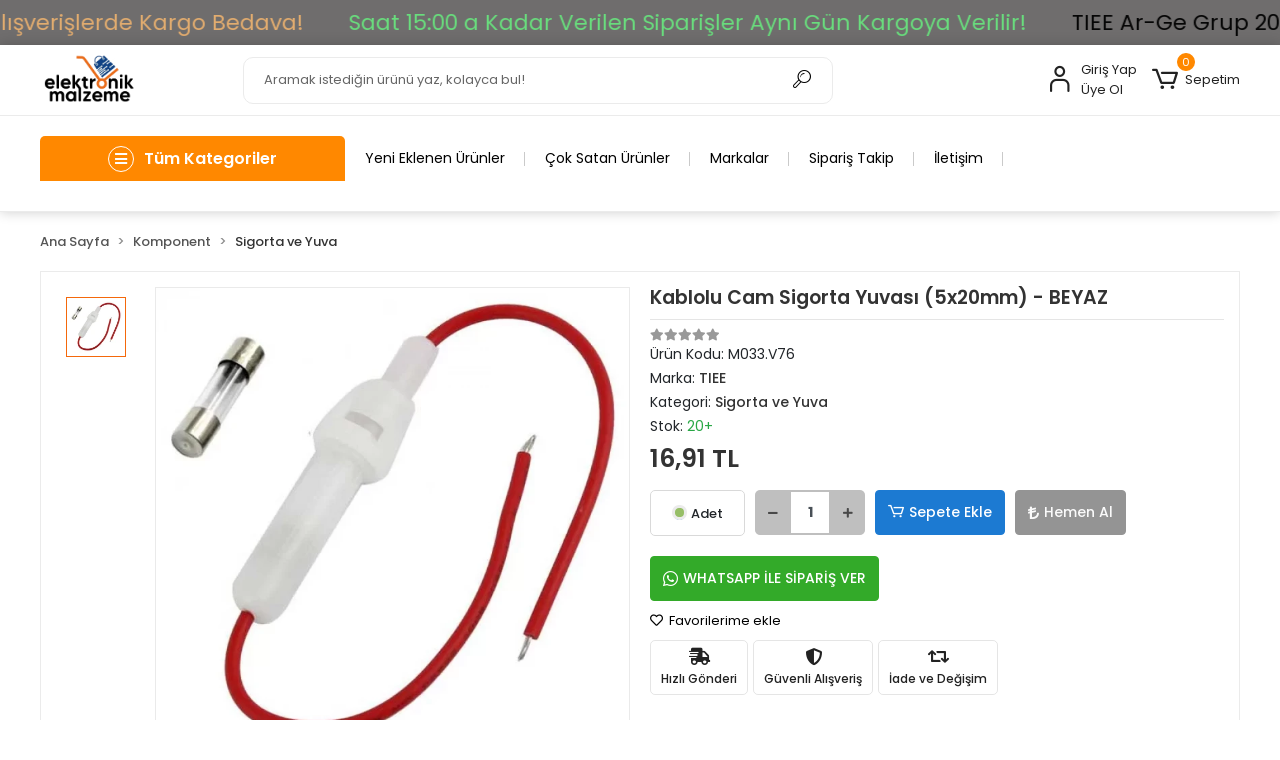

--- FILE ---
content_type: text/html; charset=UTF-8
request_url: https://www.elektronikmalzeme.com/kablolu-cam-sigorta-yuvasi-5x20mm-beyaz
body_size: 41313
content:
<!DOCTYPE html><html lang="tr"><head><meta http-equiv="X-UA-Compatible" content="IE=edge" /><meta http-equiv="Content-Type" content="text/html; charset=utf-8"/><meta name='viewport' content='width=device-width, user-scalable=yes'><link rel="preconnect" href="https://cdn.qukasoft.com/"/><link rel="dns-prefetch" href="https://cdn.qukasoft.com/"/><link rel="icon" href="https://cdn.qukasoft.com/f/332260/b3NDVUoyVTArYkI4Tmk4Z1RvTTZKYms9/images/logo/favicon-818850.webp" /><link rel="stylesheet" type="text/css" href="https://www.elektronikmalzeme.com/template/smart/default/assets/plugins/bootstrap.soft.min.css?v=1661412851" /><link rel="stylesheet" type="text/css" href="https://www.elektronikmalzeme.com/template/smart/default/assets/style.min.css?v=1769123250" /><title>Kablolu Cam Sigorta Yuvası (5x20mm) - BEYAZ - SATIN AL</title><meta name="description" content="Kablolu Cam Sigorta Yuvası (5x20mm) - BEYAZKablolu Cam Sigorta Yuvası (5x20mm) - BEYAZ - Kablolu Sigorta Yuvası (5x20mm) - BEYAZ" /><link href="https://www.elektronikmalzeme.com/kablolu-cam-sigorta-yuvasi-5x20mm-beyaz" rel="canonical" /><meta property="og:title" content="Kablolu Cam Sigorta Yuvası (5x20mm) - BEYAZ - SATIN AL" /><meta property="og:site_name" content="elektronikmalzeme.com" /><meta property="og:type" content="product" /><meta property="og:url" content="https://www.elektronikmalzeme.com/kablolu-cam-sigorta-yuvasi-5x20mm-beyaz" /><meta property="og:keywords" content="sigorta yuvası fiyat, kablolu sigorta yuvası fiyat, sigorta soketi fiyat, sigorta yatağı fiyat, cam sigorta yuvası" /><meta property="og:description" content="Kablolu Cam Sigorta Yuvası (5x20mm) - BEYAZKablolu Cam Sigorta Yuvası (5x20mm) - BEYAZ - Kablolu Sigorta Yuvası (5x20mm) - BEYAZ" /><meta property="og:image" content="https://cdn.qukasoft.com/f/332260/b3NDVUpHVTArYkI4Tmk4Z0dNOXJKYjhQSVl5OA/images/urunler/6320726bae2b66320726bae2bb.png" /><meta property="og:image:width" content="700" /><meta property="og:image:height" content="700" /><link rel="preconnect" href="https://fonts.googleapis.com"><link rel="preconnect" href="https://fonts.gstatic.com" crossorigin><style type="text/css">
        body {
            font-family: 'Poppins', sans-serif;
        }
        :root{
            --body-bg:#ffffff;
            --menu-bg-color: #1c7ad2;
            --menu-color: #ffffff;
            --menu-color-hover: #ffffff;
            --main-color: #f4680b;
            --main-color2: #ff8800;
            --header-top-color: #000000;
            --header-top-color-hover: #b5b72a;
            --add-cart-list: #000000;
            --add-cart-list-hover: #ffffff;
            --add-cart-list-bg: #ffffff;
            --add-cart-list-bg-hover: #2a73b7;
            --buy-now: #fafafa;
            --buy-now-bg: #949494;
            --buy-now-hover: #ffffff;
            --buy-now-bg-hover: #747272;
            --add-cart-detail:#ffffff;
            --add-cart-detail-bg:#1c7ad2;
            --add-cart-detail-hover:#ffffff;
            --add-cart-detail-bg-hover:#2a73b7;
            --complete-payment:#ffffff;
            --complete-payment-bg:#4dc761;
            --complete-payment-hover:#ffffff;
            --complete-payment-bg-hover:#3aa14b;
            --transition-time: .4s ease-out;
        };
        
    </style><link rel="stylesheet" type="text/css" href="https://www.elektronikmalzeme.com/theme/___atlantis/assets/style.css?v=1685871550" /><style type="text/css">
                            @media(min-width:1240px){
                .container,
                .container-sm,
                .container-md,
                .container-lg,
                .container-xl {
                    max-width: 1220px !important;
                    width: 97%;
                }
            }
            </style><script type="application/ld+json">{"@context":"https:\/\/schema.org","@type":"Website","url":"https:\/\/www.elektronikmalzeme.com","name":"Elektronik Malzeme","potentialAction":{"@type":"SearchAction","target":"https:\/\/www.elektronikmalzeme.com\/arama?k={search_term_string}","query-input":"required name=search_term_string"}}</script><script type="application/ld+json">{"@context":"https:\/\/schema.org","@type":"Store","name":"Elektronik Malzeme","url":"https:\/\/www.elektronikmalzeme.com","logo":"https:\/\/cdn.qukasoft.com\/f\/332260\/b3NDVUoyVTArYkI4Tmk4Z1RvTTZKYms9\/images\/logo\/logo-736786.webp","image":"https:\/\/cdn.qukasoft.com\/f\/332260\/b3NDVUoyVTArYkI4Tmk4Z1RvTTZKYms9\/images\/logo\/logo-736786.webp","address":"İstiklal Mahallesi Şair Fuzuli Caddesi No: 35\/B Odunpazarı \/ ESKİŞEHİR\n(Hava Hastanesi Ana Giriş Karşısı Işıklardayız)"}</script><script type="application/ld+json">{"@context":"https:\/\/schema.org\/","@type":"Product","name":"Kablolu Cam Sigorta Yuvası (5x20mm) - BEYAZ","image":["https:\/\/cdn.qukasoft.com\/f\/332260\/b3NDVUoyVTArYkI4Tmk4Z0dNOXJKYjhQSVl5OA\/images\/urunler\/6320726bae2b66320726bae2bb.webp"],"description":"Kablolu Cam Sigorta Yuvası (5x20mm) - BEYAZKablolu Cam Sigorta Yuvası (5x20mm) - BEYAZ - Kablolu Sigorta Yuvası (5x20mm) - BEYAZ","productId":"18475","mpn":"M033.V76","gtin":"869TIEE575466","sku":"M033.V76","brand":{"@type":"Brand","name":"TIEE"},"offers":{"@type":"Offer","priceCurrency":"try","price":"16.91","itemCondition":"https:\/\/schema.org\/NewCondition","availability":"https:\/\/schema.org\/InStock","priceValidUntil":"","seller":{"@type":"Organization","name":"Elektronik Malzeme"},"url":"https:\/\/www.elektronikmalzeme.com\/kablolu-cam-sigorta-yuvasi-5x20mm-beyaz"}}</script></head><body class="product-body "><div class="addons-marquee-bar amb-desktop-1 amb-mobile-1 amb-direction-0"
     style="background-color: #6f6d6d;  background-repeat: no-repeat; background-position: center;"><a href="javascript:;" class="item" style="color: #e2ac6f">
            2000 TL ve Üzeri Alışverişlerde Kargo Bedava!
        </a><a href="javascript:;" class="item" style="color: #69dd7d">
            Saat 15:00 a Kadar Verilen Siparişler Aynı Gün Kargoya Verilir!
        </a><a href="javascript:;" class="item" style="color: #050505">
            TIEE Ar-Ge Grup 2025 ©
        </a><a href="javascript:;" class="item" style="color: #dcf948">
            TAŞINDIK... Şair Fuzuli Cd. No : 35/B Hava Hastanesi Işıkları Kavşaktayız.
        </a><a href="javascript:;" class="item" style="color: #e2ac6f">
            2000 TL ve Üzeri Alışverişlerde Kargo Bedava!
        </a><a href="javascript:;" class="item" style="color: #69dd7d">
            Saat 15:00 a Kadar Verilen Siparişler Aynı Gün Kargoya Verilir!
        </a><a href="javascript:;" class="item" style="color: #050505">
            TIEE Ar-Ge Grup 2025 ©
        </a><a href="javascript:;" class="item" style="color: #dcf948">
            TAŞINDIK... Şair Fuzuli Cd. No : 35/B Hava Hastanesi Işıkları Kavşaktayız.
        </a><a href="javascript:;" class="item" style="color: #e2ac6f">
            2000 TL ve Üzeri Alışverişlerde Kargo Bedava!
        </a><a href="javascript:;" class="item" style="color: #69dd7d">
            Saat 15:00 a Kadar Verilen Siparişler Aynı Gün Kargoya Verilir!
        </a><a href="javascript:;" class="item" style="color: #050505">
            TIEE Ar-Ge Grup 2025 ©
        </a><a href="javascript:;" class="item" style="color: #dcf948">
            TAŞINDIK... Şair Fuzuli Cd. No : 35/B Hava Hastanesi Işıkları Kavşaktayız.
        </a><a href="javascript:;" class="item" style="color: #e2ac6f">
            2000 TL ve Üzeri Alışverişlerde Kargo Bedava!
        </a><a href="javascript:;" class="item" style="color: #69dd7d">
            Saat 15:00 a Kadar Verilen Siparişler Aynı Gün Kargoya Verilir!
        </a><a href="javascript:;" class="item" style="color: #050505">
            TIEE Ar-Ge Grup 2025 ©
        </a><a href="javascript:;" class="item" style="color: #dcf948">
            TAŞINDIK... Şair Fuzuli Cd. No : 35/B Hava Hastanesi Işıkları Kavşaktayız.
        </a></div><style type="text/css">
    @media (min-width: 992px) {
            .addons-marquee-bar {
            height: 45px !important;
        }
                    .addons-marquee-bar .item {
            font-size: 22px !important;
        }
                .addons-marquee-bar .item {
            margin-right: 45px !important;
        }
        }
    @media (max-width: 991px) {
            .addons-marquee-bar {
            height: 40px !important;
        }
                .addons-marquee-bar {
            margin-top: 60px;
            margin-bottom: -60px;
        }
                .addons-marquee-bar .item {
            font-size: 15px !important;
        }
                .addons-marquee-bar .item {
            margin-right: 25px !important;
        }
        }
</style><section class="pattern-group pattern-group-t-0 pattern-group-p-product "><div class="no-container"><div class="pattern-group-body"><div class="p-g-b-c-wrapper"><div class="p-g-b-c-inner"><div class="p-g-mod p-g-mod-t-28 p-g-mod-header  p-g-mod-trans   "><div class="p-g-mod-body  p-g-mod-body-p-0  "><header class="desktop"><section class="h-center"><div class="container"><div class="row"><div class="col-md-2"><div class="logo header-area"><a href="https://www.elektronikmalzeme.com" ><img src="https://cdn.qukasoft.com/f/332260/b3NDVUoyVTArYkI4Tmk4Z1RvTTZKYms9/images/logo/logo-736786.webp" alt="" /></a></div></div><div class="col-md-6"><div class="header-area"><div class="search"><form action="https://www.elektronikmalzeme.com/arama" method="get" data-choose-action="redirect" data-smart-product-search-image><div class="input-box"><input type="text" name="k" class="form-control" placeholder="Aramak istediğin ürünü yaz, kolayca bul!"/></div><button type="submit" class="btn btn-orange btn-send"><i class="coreicon-search-1"></i></button></form></div></div></div><div class="col-md-4"><div class="header-area last"><div class="header-bar"><div class="bar-link bar-user"><span class="icon"><i class="coreicon-user-5"></i></span><div class="link"><a href="https://www.elektronikmalzeme.com/uye-giris"><span class="name">Giriş Yap</span></a><a href="https://www.elektronikmalzeme.com/uye-ol"><span class="name">Üye Ol</span></a></div></div><div class="dropdown header-cart-hover"><a class="bar-link bar-cart" href="https://www.elektronikmalzeme.com/sepet" id="console-menu-3" role="button"><span class="icon"><i class="coreicon-cart-2"></i><span class="count" data-cart-quantity>0</span></span><span class="name">Sepetim</span></a><div class="dropdown-menu" aria-labelledby="console-menu-3"><div class="top-header"><span classshort-links="title">
                                                Sepetim 
                                                <span class="count2" data-cart-quantity>0 </span><span class="count2-description">Ürün</span></span></div><div class="products" data-cart-products></div><div class="summary" data-cart-summary></div></div></div></div></div></div></div></div></section><section class="kategori-menu"><div class="container"><div class="row"><div class="col-md-3"><div class="menu-left menu-left-index"><div class="btn-categories"><i class="fas fa-bars"></i>
               Tüm Kategoriler
        </div><ul class="f-ul"><li class="f-li"><a class="f-item" href="https://www.elektronikmalzeme.com/shrink-isiyla-daralan-pvc"><span class="name float-left">
                            
                                                    
                            SHRİNK ISIYLA DARALAN PVC
                        </span><span class="icon float-right"><i class="fas fa-chevron-right"></i></span><div class="clearfix"></div></a></li><li class="f-li"><a class="f-item" href="https://www.elektronikmalzeme.com/kablo-pabucu"><span class="name float-left">
                            
                                                    
                            KABLO PABUCU
                        </span><span class="icon float-right"><i class="fas fa-chevron-right"></i></span><div class="clearfix"></div></a></li><li class="f-li"><a class="f-item" href="https://www.elektronikmalzeme.com/outlet-2366"><span class="name float-left">
                            
                                                    
                            OUTLET
                        </span><span class="icon float-right"><i class="fas fa-chevron-right"></i></span><div class="clearfix"></div></a><div class="menu-deep-box"><div class="row"><div class="col-md-12"><div class="row"><div class="col"><div class="sub-cat"><a class="sub-title" data-parent-id="536" data-id="537" href="https://www.elektronikmalzeme.com/bilgisayar-ve-tablet">
                                                          BİLGİSAYAR VE TABLET
                                                        </a><ul></ul></div><div class="sub-cat"><a class="sub-title" data-parent-id="536" data-id="539" href="https://www.elektronikmalzeme.com/yedek-parca">
                                                          YEDEK PARÇA
                                                        </a><ul></ul></div><div class="sub-cat"><a class="sub-title" data-parent-id="536" data-id="545" href="https://www.elektronikmalzeme.com/tarim-makinalari">
                                                          TARIM MAKİNALARI
                                                        </a><ul></ul></div><div class="sub-cat"><a class="sub-title" data-parent-id="536" data-id="547" href="https://www.elektronikmalzeme.com/bilgisayar/tablet-aksesuar">
                                                          BİLGİSAYAR/TABLET AKSESUAR
                                                        </a><ul></ul></div></div><div class="col"><div class="sub-cat"><a class="sub-title" data-parent-id="536" data-id="538" href="https://www.elektronikmalzeme.com/elektronik-kart">
                                                          ELEKTRONİK KART
                                                        </a><ul></ul></div><div class="sub-cat"><a class="sub-title" data-parent-id="536" data-id="544" href="https://www.elektronikmalzeme.com/elektrikli-el-aletleri">
                                                          ELEKTRİKLİ EL ALETLERİ
                                                        </a><ul></ul></div><div class="sub-cat"><a class="sub-title" data-parent-id="536" data-id="546" href="https://www.elektronikmalzeme.com/spor-aletleri">
                                                          SPOR ALETLERİ
                                                        </a><ul></ul></div></div></div></div></div></div></li><li class="f-li"><a class="f-item" href="https://www.elektronikmalzeme.com/teknik-servis-hizmetleri"><span class="name float-left">
                            
                                                    
                            TEKNİK SERVİS HİZMETLERİ
                        </span><span class="icon float-right"><i class="fas fa-chevron-right"></i></span><div class="clearfix"></div></a><div class="menu-deep-box"><div class="row"><div class="col-md-12"><div class="row"><div class="col"><div class="sub-cat"><a class="sub-title" data-parent-id="540" data-id="541" href="https://www.elektronikmalzeme.com/3d-yazici-servis">
                                                          3D YAZICI SERVİS
                                                        </a><ul></ul></div></div></div></div></div></div></li><li class="f-li"><a class="f-item" href="https://www.elektronikmalzeme.com/tasarim-konsept"><span class="name float-left">
                            
                                                    
                            TASARIM KONSEPT
                        </span><span class="icon float-right"><i class="fas fa-chevron-right"></i></span><div class="clearfix"></div></a></li><li class="f-li"><a class="f-item" href="https://www.elektronikmalzeme.com/elektronik-parca"><span class="name float-left">
                            
                                                    
                            ARDUİNO - ELEKTRONİK
                        </span><span class="icon float-right"><i class="fas fa-chevron-right"></i></span><div class="clearfix"></div></a><div class="menu-deep-box"><div class="row"><div class="col-md-12"><div class="row"><div class="col"><div class="sub-cat"><a class="sub-title" data-parent-id="308" data-id="416" href="https://www.elektronikmalzeme.com/test-/-olcu-aletleri">
                                                          TEST / ÖLÇÜ ALETLERİ
                                                        </a><ul></ul></div><div class="sub-cat"><a class="sub-title" data-parent-id="308" data-id="401" href="https://www.elektronikmalzeme.com/arduino-modelleri">
                                                          ARDUİNO MODELLERİ
                                                        </a><ul></ul></div><div class="sub-cat"><a class="sub-title" data-parent-id="308" data-id="322" href="https://www.elektronikmalzeme.com/sensor">
                                                          SENSÖRLER
                                                        </a><ul></ul></div><div class="sub-cat"><a class="sub-title" data-parent-id="308" data-id="479" href="https://www.elektronikmalzeme.com/buzzer-modulleri">
                                                          BUZZER MODÜLLERİ
                                                        </a><ul></ul></div><div class="sub-cat"><a class="sub-title" data-parent-id="308" data-id="483" href="https://www.elektronikmalzeme.com/kamera-modulleri">
                                                          KAMERA MODÜLLERİ
                                                        </a><ul></ul></div><div class="sub-cat"><a class="sub-title" data-parent-id="308" data-id="402" href="https://www.elektronikmalzeme.com/giyilebilir-kartlar">
                                                          GİYİLEBİLİR KARTLAR
                                                        </a><ul></ul></div><div class="sub-cat"><a class="sub-title" data-parent-id="308" data-id="400" href="https://www.elektronikmalzeme.com/arduino-setleri">
                                                          ARDUİNO SETLERİ
                                                        </a><ul></ul></div><div class="sub-cat"><a class="sub-title" data-parent-id="308" data-id="411" href="https://www.elektronikmalzeme.com/breadboard">
                                                          BREADBOARD
                                                        </a><ul></ul></div><div class="sub-cat"><a class="sub-title" data-parent-id="308" data-id="359" href="https://www.elektronikmalzeme.com/voltaj-donusturuculer">
                                                          VOLTAJ DÖNÜŞTÜRÜCÜLER
                                                        </a><ul></ul></div><div class="sub-cat"><a class="sub-title" data-parent-id="308" data-id="490" href="https://www.elektronikmalzeme.com/uzaktan-kumanda-modulleri">
                                                          UZAKTAN KUMANDA MODÜLLERİ
                                                        </a><ul></ul></div><div class="sub-cat"><a class="sub-title" data-parent-id="308" data-id="343" href="https://www.elektronikmalzeme.com/led-suruculer">
                                                          LED SÜRÜCÜLER
                                                        </a><ul></ul></div><div class="sub-cat"><a class="sub-title" data-parent-id="308" data-id="492" href="https://www.elektronikmalzeme.com/gsm-gps-modulleri">
                                                          GSM - GPS MODÜLLERİ
                                                        </a><ul></ul></div><div class="sub-cat"><a class="sub-title" data-parent-id="308" data-id="493" href="https://www.elektronikmalzeme.com/bluetooth-modulleri">
                                                          BLUETOOTH MODÜLLERİ
                                                        </a><ul></ul></div><div class="sub-cat"><a class="sub-title" data-parent-id="308" data-id="348" href="https://www.elektronikmalzeme.com/indikator-gosterge">
                                                          VOLTAJ VE AKIM GÖSTERGELERİ
                                                        </a><ul></ul></div><div class="sub-cat"><a class="sub-title" data-parent-id="308" data-id="342" href="https://www.elektronikmalzeme.com/batarya-sarj-kartlari">
                                                          BATARYA ŞARJ KARTLARI
                                                        </a><ul></ul></div><div class="sub-cat"><a class="sub-title" data-parent-id="308" data-id="497" href="https://www.elektronikmalzeme.com/sinyal-jeneratoru-modulleri">
                                                          SİNYAL JENERATÖRÜ MODÜLLERİ
                                                        </a><ul></ul></div><div class="sub-cat"><a class="sub-title" data-parent-id="308" data-id="362" href="https://www.elektronikmalzeme.com/diger-elektronikler">
                                                          DİĞER ELEKTRONİK KARTLAR
                                                        </a><ul></ul></div></div><div class="col"><div class="sub-cat"><a class="sub-title" data-parent-id="308" data-id="465" href="https://www.elektronikmalzeme.com/bilgisayar-telefon">
                                                          BİLGİSAYAR &amp; TELEFON
                                                        </a><ul></ul></div><div class="sub-cat"><a class="sub-title" data-parent-id="308" data-id="406" href="https://www.elektronikmalzeme.com/gelistirme-kartlari-ve-aksesuarlari">
                                                          GELİŞTİRME KARTLARI VE AKSESUARLARI
                                                        </a><ul></ul></div><div class="sub-cat"><a class="sub-title" data-parent-id="308" data-id="478" href="https://www.elektronikmalzeme.com/tus-takimlari">
                                                          TUŞ TAKIMI - JOYSTİK
                                                        </a><ul></ul></div><div class="sub-cat"><a class="sub-title" data-parent-id="308" data-id="482" href="https://www.elektronikmalzeme.com/hafiza-ve-rtc-modulleri">
                                                          HAFIZA VE RTC MODÜLLERİ
                                                        </a><ul></ul></div><div class="sub-cat"><a class="sub-title" data-parent-id="308" data-id="484" href="https://www.elektronikmalzeme.com/arduino-shield">
                                                          ARDUİNO SHİELD
                                                        </a><ul></ul></div><div class="sub-cat"><a class="sub-title" data-parent-id="308" data-id="485" href="https://www.elektronikmalzeme.com/arduino-ve-proje-kutulari">
                                                          ARDUİNO VE PROJE KUTULARI
                                                        </a><ul></ul></div><div class="sub-cat"><a class="sub-title" data-parent-id="308" data-id="486" href="https://www.elektronikmalzeme.com/egitim-stem">
                                                          EĞİTİM - STEM
                                                        </a><ul></ul></div><div class="sub-cat"><a class="sub-title" data-parent-id="308" data-id="489" href="https://www.elektronikmalzeme.com/role-kartlari">
                                                          RÖLE KARTLARI
                                                        </a><ul></ul></div><div class="sub-cat"><a class="sub-title" data-parent-id="308" data-id="415" href="https://www.elektronikmalzeme.com/seri-haberlesme-programlayici">
                                                          SERİ HABERLEŞME &amp; PROGRAMLAYICI
                                                        </a><ul></ul></div><div class="sub-cat"><a class="sub-title" data-parent-id="308" data-id="317" href="https://www.elektronikmalzeme.com/lcd-/-oled">
                                                          LCD / OLED EKRANLAR
                                                        </a><ul></ul></div><div class="sub-cat"><a class="sub-title" data-parent-id="308" data-id="369" href="https://www.elektronikmalzeme.com/motor-suruculeri">
                                                          MOTOR SÜRÜCÜLERİ
                                                        </a><ul></ul></div><div class="sub-cat"><a class="sub-title" data-parent-id="308" data-id="346" href="https://www.elektronikmalzeme.com/kablosuz-haberlesme">
                                                          RF - WİFİ MODÜLLERİ
                                                        </a><ul></ul></div><div class="sub-cat"><a class="sub-title" data-parent-id="308" data-id="494" href="https://www.elektronikmalzeme.com/rfid-kartlar">
                                                          RFID KARTLAR
                                                        </a><ul></ul></div><div class="sub-cat"><a class="sub-title" data-parent-id="308" data-id="368" href="https://www.elektronikmalzeme.com/ses-amplifikator-kartlari">
                                                          SES &amp; AMPLİFİKATÖR KARTLARI
                                                        </a><ul></ul></div><div class="sub-cat"><a class="sub-title" data-parent-id="308" data-id="496" href="https://www.elektronikmalzeme.com/dimmer">
                                                          DİMMER
                                                        </a><ul></ul></div><div class="sub-cat"><a class="sub-title" data-parent-id="308" data-id="453" href="https://www.elektronikmalzeme.com/ozel-otomasyon-urunleri">
                                                          ÖZEL OTOMASYON ÜRÜNLERİ
                                                        </a><ul></ul></div><div class="sub-cat"><a class="sub-title" data-parent-id="308" data-id="445" href="https://www.elektronikmalzeme.com/tv-uydu-montaj-malzemesi">
                                                          TV &amp; UYDU MONTAJ MALZEMESİ
                                                        </a><ul></ul></div></div></div></div></div></div></li><li class="f-li"><a class="f-item" href="https://www.elektronikmalzeme.com/arge"><span class="name float-left">
                            
                                                    
                            AR-GE ÜRÜNLER
                        </span><span class="icon float-right"><i class="fas fa-chevron-right"></i></span><div class="clearfix"></div></a></li><li class="f-li"><a class="f-item" href="https://www.elektronikmalzeme.com/komponent"><span class="name float-left">
                            
                                                    
                            KOMPONENT
                        </span><span class="icon float-right"><i class="fas fa-chevron-right"></i></span><div class="clearfix"></div></a><div class="menu-deep-box"><div class="row"><div class="col-md-12"><div class="row"><div class="col"><div class="sub-cat"><a class="sub-title" data-parent-id="316" data-id="318" href="https://www.elektronikmalzeme.com/sigorta-ve-yuva">
                                                          SİGORTA VE YUVA
                                                        </a><ul></ul></div><div class="sub-cat"><a class="sub-title" data-parent-id="316" data-id="320" href="https://www.elektronikmalzeme.com/kondansator">
                                                          KONDANSATÖR
                                                        </a><ul></ul></div><div class="sub-cat"><a class="sub-title" data-parent-id="316" data-id="329" href="https://www.elektronikmalzeme.com/sogutucular">
                                                          SOĞUTUCULAR
                                                        </a><ul></ul></div><div class="sub-cat"><a class="sub-title" data-parent-id="316" data-id="331" href="https://www.elektronikmalzeme.com/reed-role">
                                                          REED RÖLE
                                                        </a><ul></ul></div><div class="sub-cat"><a class="sub-title" data-parent-id="316" data-id="335" href="https://www.elektronikmalzeme.com/potansiyometre">
                                                          POTANSİYOMETRE
                                                        </a><ul></ul></div><div class="sub-cat"><a class="sub-title" data-parent-id="316" data-id="337" href="https://www.elektronikmalzeme.com/bobin">
                                                          BOBİN
                                                        </a><ul></ul></div><div class="sub-cat"><a class="sub-title" data-parent-id="316" data-id="352" href="https://www.elektronikmalzeme.com/role">
                                                          RÖLE
                                                        </a><ul></ul></div><div class="sub-cat"><a class="sub-title" data-parent-id="316" data-id="365" href="https://www.elektronikmalzeme.com/header">
                                                          HEADER
                                                        </a><ul></ul></div><div class="sub-cat"><a class="sub-title" data-parent-id="316" data-id="374" href="https://www.elektronikmalzeme.com/anten">
                                                          ANTEN
                                                        </a><ul></ul></div><div class="sub-cat"><a class="sub-title" data-parent-id="316" data-id="376" href="https://www.elektronikmalzeme.com/mosfet-/-fet">
                                                          MOSFET / FET
                                                        </a><ul></ul></div><div class="sub-cat"><a class="sub-title" data-parent-id="316" data-id="392" href="https://www.elektronikmalzeme.com/display">
                                                          DİSPLAY
                                                        </a><ul></ul></div><div class="sub-cat"><a class="sub-title" data-parent-id="316" data-id="405" href="https://www.elektronikmalzeme.com/mikrodenetleyici-/-mikroislemci">
                                                          MİKRODENETLEYİCİ / MİKROİŞLEMCİ
                                                        </a><ul></ul></div><div class="sub-cat"><a class="sub-title" data-parent-id="316" data-id="413" href="https://www.elektronikmalzeme.com/klemens">
                                                          KLEMENS
                                                        </a><ul></ul></div><div class="sub-cat"><a class="sub-title" data-parent-id="316" data-id="432" href="https://www.elektronikmalzeme.com/igbt">
                                                          IGBT
                                                        </a><ul></ul></div><div class="sub-cat"><a class="sub-title" data-parent-id="316" data-id="443" href="https://www.elektronikmalzeme.com/mikrofon">
                                                          MİKROFON
                                                        </a><ul></ul></div><div class="sub-cat"><a class="sub-title" data-parent-id="316" data-id="454" href="https://www.elektronikmalzeme.com/optik-devre-elemanlari">
                                                          OPTİK DEVRE ELEMANLARI
                                                        </a><ul></ul></div><div class="sub-cat"><a class="sub-title" data-parent-id="316" data-id="457" href="https://www.elektronikmalzeme.com/piezzo">
                                                          PİEZZO
                                                        </a><ul></ul></div></div><div class="col"><div class="sub-cat"><a class="sub-title" data-parent-id="316" data-id="319" href="https://www.elektronikmalzeme.com/direnc">
                                                          DİRENÇ
                                                        </a><ul><li><a href="https://www.elektronikmalzeme.com/smd-direncler"><span> Smd Dirençler </span></a></li></ul></div><div class="sub-cat"><a class="sub-title" data-parent-id="316" data-id="325" href="https://www.elektronikmalzeme.com/diyot">
                                                          DİYOT
                                                        </a><ul></ul></div><div class="sub-cat"><a class="sub-title" data-parent-id="316" data-id="330" href="https://www.elektronikmalzeme.com/kristal">
                                                          KRİSTAL
                                                        </a><ul></ul></div><div class="sub-cat"><a class="sub-title" data-parent-id="316" data-id="332" href="https://www.elektronikmalzeme.com/termik-sigorta">
                                                          TERMİK SİGORTA
                                                        </a><ul></ul></div><div class="sub-cat"><a class="sub-title" data-parent-id="316" data-id="336" href="https://www.elektronikmalzeme.com/trimpot">
                                                          TRİMPOT
                                                        </a><ul></ul></div><div class="sub-cat"><a class="sub-title" data-parent-id="316" data-id="351" href="https://www.elektronikmalzeme.com/buzzer">
                                                          BUZZER
                                                        </a><ul></ul></div><div class="sub-cat"><a class="sub-title" data-parent-id="316" data-id="357" href="https://www.elektronikmalzeme.com/entegre-soketi">
                                                          ENTEGRE SOKETİ
                                                        </a><ul></ul></div><div class="sub-cat"><a class="sub-title" data-parent-id="316" data-id="370" href="https://www.elektronikmalzeme.com/entegre">
                                                          ENTEGRE
                                                        </a><ul></ul></div><div class="sub-cat"><a class="sub-title" data-parent-id="316" data-id="375" href="https://www.elektronikmalzeme.com/transistor">
                                                          TRANSİSTÖR
                                                        </a><ul></ul></div><div class="sub-cat"><a class="sub-title" data-parent-id="316" data-id="382" href="https://www.elektronikmalzeme.com/hoparlor">
                                                          HOPARLÖR
                                                        </a><ul></ul></div><div class="sub-cat"><a class="sub-title" data-parent-id="316" data-id="403" href="https://www.elektronikmalzeme.com/rotary-encoder">
                                                          ROTARY ENCODER
                                                        </a><ul></ul></div><div class="sub-cat"><a class="sub-title" data-parent-id="316" data-id="412" href="https://www.elektronikmalzeme.com/triyak-/-tristor">
                                                          TRİYAK / TRİSTÖR
                                                        </a><ul></ul></div><div class="sub-cat"><a class="sub-title" data-parent-id="316" data-id="422" href="https://www.elektronikmalzeme.com/diyak-/-kuadrak">
                                                          DİYAK / KUADRAK
                                                        </a><ul></ul></div><div class="sub-cat"><a class="sub-title" data-parent-id="316" data-id="437" href="https://www.elektronikmalzeme.com/gunes-paneli">
                                                          GÜNEŞ PANELİ
                                                        </a><ul></ul></div><div class="sub-cat"><a class="sub-title" data-parent-id="316" data-id="450" href="https://www.elektronikmalzeme.com/donusturucu-aparat">
                                                          DÖNÜŞTÜRÜCÜ APARAT
                                                        </a><ul></ul></div><div class="sub-cat"><a class="sub-title" data-parent-id="316" data-id="455" href="https://www.elektronikmalzeme.com/peltier">
                                                          PELTİER
                                                        </a><ul></ul></div><div class="sub-cat"><a class="sub-title" data-parent-id="316" data-id="464" href="https://www.elektronikmalzeme.com/wi-fi-adaptor">
                                                          Wİ-Fİ ADAPTÖR
                                                        </a><ul></ul></div></div></div></div></div></div></li><li class="f-li"><a class="f-item" href="https://www.elektronikmalzeme.com/led-aydinlatma"><span class="name float-left">
                            
                                                    
                            LED - AYDINLATMA
                        </span><span class="icon float-right"><i class="fas fa-chevron-right"></i></span><div class="clearfix"></div></a><div class="menu-deep-box"><div class="row"><div class="col-md-12"><div class="row"><div class="col"><div class="sub-cat"><a class="sub-title" data-parent-id="338" data-id="339" href="https://www.elektronikmalzeme.com/power-led-cob-led">
                                                          POWER LED &amp; COB LED
                                                        </a><ul></ul></div><div class="sub-cat"><a class="sub-title" data-parent-id="338" data-id="373" href="https://www.elektronikmalzeme.com/ozel-ledler">
                                                          ÖZEL LEDLER
                                                        </a><ul></ul></div><div class="sub-cat"><a class="sub-title" data-parent-id="338" data-id="388" href="https://www.elektronikmalzeme.com/smd-led">
                                                          SMD LED
                                                        </a><ul></ul></div><div class="sub-cat"><a class="sub-title" data-parent-id="338" data-id="390" href="https://www.elektronikmalzeme.com/mantar-kesikbas-led">
                                                          MANTAR - KESİKBAŞ LED
                                                        </a><ul></ul></div><div class="sub-cat"><a class="sub-title" data-parent-id="338" data-id="408" href="https://www.elektronikmalzeme.com/led-sogutucu-kasa">
                                                          LED SOĞUTUCU &amp; KASA
                                                        </a><ul></ul></div><div class="sub-cat"><a class="sub-title" data-parent-id="338" data-id="467" href="https://www.elektronikmalzeme.com/led-mercekleri">
                                                          LED MERCEKLERİ
                                                        </a><ul></ul></div></div><div class="col"><div class="sub-cat"><a class="sub-title" data-parent-id="338" data-id="364" href="https://www.elektronikmalzeme.com/led-aksesuarlari">
                                                          LED AKSESUARLARI
                                                        </a><ul></ul></div><div class="sub-cat"><a class="sub-title" data-parent-id="338" data-id="380" href="https://www.elektronikmalzeme.com/3mm-/-5mm-standart-led">
                                                          3MM / 5MM STANDART LED
                                                        </a><ul></ul></div><div class="sub-cat"><a class="sub-title" data-parent-id="338" data-id="389" href="https://www.elektronikmalzeme.com/flasor-led">
                                                          FLAŞÖR LED
                                                        </a><ul></ul></div><div class="sub-cat"><a class="sub-title" data-parent-id="338" data-id="398" href="https://www.elektronikmalzeme.com/led-ampul-ve-armaturler">
                                                          LED AMPÜL VE ARMATÜRLER
                                                        </a><ul></ul></div><div class="sub-cat"><a class="sub-title" data-parent-id="338" data-id="410" href="https://www.elektronikmalzeme.com/serit-bar-led">
                                                          ŞERİT &amp; BAR LED
                                                        </a><ul></ul></div></div></div></div></div></div></li><li class="f-li"><a class="f-item" href="https://www.elektronikmalzeme.com/sensorler"><span class="name float-left">
                            
                                                    
                            SENSÖRLER
                        </span><span class="icon float-right"><i class="fas fa-chevron-right"></i></span><div class="clearfix"></div></a><div class="menu-deep-box"><div class="row"><div class="col-md-12"><div class="row"><div class="col"><div class="sub-cat"><a class="sub-title" data-parent-id="522" data-id="523" href="https://www.elektronikmalzeme.com/sicaklik-nem-sensorleri">
                                                          SICAKLIK-NEM
                                                        </a><ul></ul></div><div class="sub-cat"><a class="sub-title" data-parent-id="522" data-id="525" href="https://www.elektronikmalzeme.com/titresim-egim-sensorleri">
                                                          TİTREŞİM-EĞİM
                                                        </a><ul></ul></div><div class="sub-cat"><a class="sub-title" data-parent-id="522" data-id="527" href="https://www.elektronikmalzeme.com/voltaj-akim-sensorleri">
                                                          VOLTAJ-AKIM
                                                        </a><ul></ul></div><div class="sub-cat"><a class="sub-title" data-parent-id="522" data-id="529" href="https://www.elektronikmalzeme.com/agirlik-yuk-sensorleri">
                                                          AĞIRLIK
                                                        </a><ul></ul></div></div><div class="col"><div class="sub-cat"><a class="sub-title" data-parent-id="522" data-id="524" href="https://www.elektronikmalzeme.com/manyetik-sensorler">
                                                          MANYETİK
                                                        </a><ul></ul></div><div class="sub-cat"><a class="sub-title" data-parent-id="522" data-id="526" href="https://www.elektronikmalzeme.com/mesafe-cizgi-cisim-sensorleri">
                                                          MESAFE-ÇİZGİ-CİSİM
                                                        </a><ul></ul></div><div class="sub-cat"><a class="sub-title" data-parent-id="522" data-id="528" href="https://www.elektronikmalzeme.com/aci-ivme-jireskop-sensorleri">
                                                          AÇI-İVME-JİRESKOP
                                                        </a><ul></ul></div></div></div></div></div></div></li><li class="f-li"><a class="f-item" href="https://www.elektronikmalzeme.com/buton-switch"><span class="name float-left">
                            
                                                    
                            BUTON - SWİTCH
                        </span><span class="icon float-right"><i class="fas fa-chevron-right"></i></span><div class="clearfix"></div></a><div class="menu-deep-box"><div class="row"><div class="col-md-12"><div class="row"><div class="col"><div class="sub-cat"><a class="sub-title" data-parent-id="323" data-id="324" href="https://www.elektronikmalzeme.com/dip-smd-switch">
                                                          DİP - SMD SWİTCH
                                                        </a><ul></ul></div><div class="sub-cat"><a class="sub-title" data-parent-id="323" data-id="350" href="https://www.elektronikmalzeme.com/rocker-switch-ve-buton">
                                                          ROCKER SWİTCH VE BUTON
                                                        </a><ul></ul></div><div class="sub-cat"><a class="sub-title" data-parent-id="323" data-id="377" href="https://www.elektronikmalzeme.com/acil-stop-butonu">
                                                          ACİL STOP BUTONU
                                                        </a><ul></ul></div><div class="sub-cat"><a class="sub-title" data-parent-id="323" data-id="438" href="https://www.elektronikmalzeme.com/micro-switch">
                                                          MİCRO SWİTCH
                                                        </a><ul></ul></div></div><div class="col"><div class="sub-cat"><a class="sub-title" data-parent-id="323" data-id="347" href="https://www.elektronikmalzeme.com/push-buton-switch">
                                                          PUSH BUTON &amp; SWİTCH
                                                        </a><ul></ul></div><div class="sub-cat"><a class="sub-title" data-parent-id="323" data-id="355" href="https://www.elektronikmalzeme.com/tact-switch">
                                                          TACT SWİTCH
                                                        </a><ul></ul></div><div class="sub-cat"><a class="sub-title" data-parent-id="323" data-id="414" href="https://www.elektronikmalzeme.com/toggle-switch">
                                                          TOGGLE SWİTCH
                                                        </a><ul></ul></div><div class="sub-cat"><a class="sub-title" data-parent-id="323" data-id="462" href="https://www.elektronikmalzeme.com/kayar-slide-switch">
                                                          KAYAR (SLİDE) SWİTCH
                                                        </a><ul></ul></div></div></div></div></div></div></li><li class="f-li"><a class="f-item" href="https://www.elektronikmalzeme.com/konnektor"><span class="name float-left">
                            
                                                    
                            KONNEKTÖR - JAK
                        </span><span class="icon float-right"><i class="fas fa-chevron-right"></i></span><div class="clearfix"></div></a><div class="menu-deep-box"><div class="row"><div class="col-md-12"><div class="row"><div class="col"><div class="sub-cat"><a class="sub-title" data-parent-id="366" data-id="381" href="https://www.elektronikmalzeme.com/ses-sistemi-konnektorleri">
                                                          SES SİSTEMİ KONNEKTÖRLERİ
                                                        </a><ul></ul></div><div class="sub-cat"><a class="sub-title" data-parent-id="366" data-id="393" href="https://www.elektronikmalzeme.com/diger-cesitli-konnektorler">
                                                          DİĞER ÇEŞİTLİ KONNEKTÖRLER
                                                        </a><ul></ul></div><div class="sub-cat"><a class="sub-title" data-parent-id="366" data-id="396" href="https://www.elektronikmalzeme.com/power-girisi-soket">
                                                          POWER GİRİŞİ - SOKET
                                                        </a><ul></ul></div><div class="sub-cat"><a class="sub-title" data-parent-id="366" data-id="407" href="https://www.elektronikmalzeme.com/bullet-banana-plug">
                                                          BULLET &amp; BANANA PLUG
                                                        </a><ul></ul></div><div class="sub-cat"><a class="sub-title" data-parent-id="366" data-id="424" href="https://www.elektronikmalzeme.com/df-13-konnektor">
                                                          DF-13 &amp; KONNEKTÖR
                                                        </a><ul></ul></div><div class="sub-cat"><a class="sub-title" data-parent-id="366" data-id="427" href="https://www.elektronikmalzeme.com/usb-konnektorler">
                                                          USB KONNEKTÖRLER
                                                        </a><ul></ul></div><div class="sub-cat"><a class="sub-title" data-parent-id="366" data-id="459" href="https://www.elektronikmalzeme.com/rca-konnektor">
                                                          RCA KONNEKTÖR
                                                        </a><ul></ul></div></div><div class="col"><div class="sub-cat"><a class="sub-title" data-parent-id="366" data-id="386" href="https://www.elektronikmalzeme.com/bnc-konnektor">
                                                          BNC KONNEKTÖR
                                                        </a><ul></ul></div><div class="sub-cat"><a class="sub-title" data-parent-id="366" data-id="395" href="https://www.elektronikmalzeme.com/batarya-konnektoru">
                                                          BATARYA KONNEKTÖRÜ
                                                        </a><ul></ul></div><div class="sub-cat"><a class="sub-title" data-parent-id="366" data-id="397" href="https://www.elektronikmalzeme.com/krokodil-aku-masasi">
                                                          KROKODİL &amp; AKÜ MAŞASI
                                                        </a><ul></ul></div><div class="sub-cat"><a class="sub-title" data-parent-id="366" data-id="421" href="https://www.elektronikmalzeme.com/d-sub-/-idc-konnektor">
                                                          D-SUB / IDC KONNEKTÖR
                                                        </a><ul></ul></div><div class="sub-cat"><a class="sub-title" data-parent-id="366" data-id="426" href="https://www.elektronikmalzeme.com/sma-rf-konnektor">
                                                          SMA - RF KONNEKTÖR
                                                        </a><ul></ul></div><div class="sub-cat"><a class="sub-title" data-parent-id="366" data-id="451" href="https://www.elektronikmalzeme.com/mike-konnektor">
                                                          MİKE KONNEKTÖR
                                                        </a><ul></ul></div></div></div></div></div></div></li><li class="f-li"><a class="f-item" href="https://www.elektronikmalzeme.com/guc-batarya"><span class="name float-left">
                            
                                                    
                            GÜÇ &amp; BATARYA
                        </span><span class="icon float-right"><i class="fas fa-chevron-right"></i></span><div class="clearfix"></div></a><div class="menu-deep-box"><div class="row"><div class="col-md-12"><div class="row"><div class="col"><div class="sub-cat"><a class="sub-title" data-parent-id="310" data-id="311" href="https://www.elektronikmalzeme.com/pil-yuvalari">
                                                          PİL YUVALARI
                                                        </a><ul></ul></div><div class="sub-cat"><a class="sub-title" data-parent-id="310" data-id="394" href="https://www.elektronikmalzeme.com/standart-piller">
                                                          STANDART PİLLER
                                                        </a><ul></ul></div><div class="sub-cat"><a class="sub-title" data-parent-id="310" data-id="435" href="https://www.elektronikmalzeme.com/lityum-batarya">
                                                          LİTYUM BATARYA
                                                        </a><ul></ul></div><div class="sub-cat"><a class="sub-title" data-parent-id="310" data-id="470" href="https://www.elektronikmalzeme.com/batarya-pil-test-modulu">
                                                          BATARYA - PİL TEST MODÜLÜ
                                                        </a><ul></ul></div><div class="sub-cat"><a class="sub-title" data-parent-id="310" data-id="499" href="https://www.elektronikmalzeme.com/guc-kaynagi">
                                                          GÜÇ KAYNAĞI
                                                        </a><ul></ul></div><div class="sub-cat"><a class="sub-title" data-parent-id="310" data-id="501" href="https://www.elektronikmalzeme.com/batarya-sarj-cihazi-3181">
                                                          BATARYA ŞARJ CİHAZI
                                                        </a><ul></ul></div></div><div class="col"><div class="sub-cat"><a class="sub-title" data-parent-id="310" data-id="349" href="https://www.elektronikmalzeme.com/adaptor-trafo">
                                                          ADAPTÖR &amp; TRAFO
                                                        </a><ul></ul></div><div class="sub-cat"><a class="sub-title" data-parent-id="310" data-id="419" href="https://www.elektronikmalzeme.com/para-dugme-piller">
                                                          PARA - DÜĞME PİLLER
                                                        </a><ul></ul></div><div class="sub-cat"><a class="sub-title" data-parent-id="310" data-id="436" href="https://www.elektronikmalzeme.com/fotograf-makinesi-pili">
                                                          FOTOĞRAF MAKİNESİ PİLİ
                                                        </a><ul></ul></div><div class="sub-cat"><a class="sub-title" data-parent-id="310" data-id="498" href="https://www.elektronikmalzeme.com/kulaklik-pili">
                                                          KULAKLIK PİLİ
                                                        </a><ul></ul></div><div class="sub-cat"><a class="sub-title" data-parent-id="310" data-id="500" href="https://www.elektronikmalzeme.com/akuler">
                                                          AKÜLER
                                                        </a><ul></ul></div><div class="sub-cat"><a class="sub-title" data-parent-id="310" data-id="502" href="https://www.elektronikmalzeme.com/batarya-punta-malzemeleri">
                                                          BATARYA PUNTA MALZEMELERİ
                                                        </a><ul></ul></div></div></div></div></div></div></li><li class="f-li"><a class="f-item" href="https://www.elektronikmalzeme.com/lehim-prototip-malzemeleri"><span class="name float-left">
                            
                                                    
                            LEHİM &amp; PROTOTİP
                        </span><span class="icon float-right"><i class="fas fa-chevron-right"></i></span><div class="clearfix"></div></a><div class="menu-deep-box"><div class="row"><div class="col-md-12"><div class="row"><div class="col"><div class="sub-cat"><a class="sub-title" data-parent-id="344" data-id="345" href="https://www.elektronikmalzeme.com/bakir-plaket-pertinaks">
                                                          BAKIR PLAKET - PERTİNAKS
                                                        </a><ul></ul></div><div class="sub-cat"><a class="sub-title" data-parent-id="344" data-id="409" href="https://www.elektronikmalzeme.com/asitler-ve-sivilar">
                                                          ASİTLER VE SIVILAR
                                                        </a><ul></ul></div><div class="sub-cat"><a class="sub-title" data-parent-id="344" data-id="463" href="https://www.elektronikmalzeme.com/termal-macun">
                                                          TERMAL MACUN
                                                        </a><ul></ul></div></div><div class="col"><div class="sub-cat"><a class="sub-title" data-parent-id="344" data-id="384" href="https://www.elektronikmalzeme.com/lehim-malzemeleri">
                                                          LEHİM MALZEMELERİ
                                                        </a><ul></ul></div><div class="sub-cat"><a class="sub-title" data-parent-id="344" data-id="458" href="https://www.elektronikmalzeme.com/smd-to-dip-donusturucu-kartlar">
                                                          SMD TO DIP DÖNÜŞTÜRÜCÜ KARTLAR
                                                        </a><ul></ul></div></div></div></div></div></div></li><li class="f-li"><a class="f-item" href="https://www.elektronikmalzeme.com/kablo-tel"><span class="name float-left">
                            
                                                    
                            KABLO &amp; TEL
                        </span><span class="icon float-right"><i class="fas fa-chevron-right"></i></span><div class="clearfix"></div></a><div class="menu-deep-box"><div class="row"><div class="col-md-12"><div class="row"><div class="col"><div class="sub-cat"><a class="sub-title" data-parent-id="304" data-id="305" href="https://www.elektronikmalzeme.com/silikon-kablolar">
                                                          SİLİKON KABLOLAR
                                                        </a><ul></ul></div><div class="sub-cat"><a class="sub-title" data-parent-id="304" data-id="321" href="https://www.elektronikmalzeme.com/bobin-teli">
                                                          BOBİN TELİ
                                                        </a><ul></ul></div><div class="sub-cat"><a class="sub-title" data-parent-id="304" data-id="358" href="https://www.elektronikmalzeme.com/jumper-dupont-kablo">
                                                          JUMPER &amp; DUPONT KABLO
                                                        </a><ul></ul></div><div class="sub-cat"><a class="sub-title" data-parent-id="304" data-id="439" href="https://www.elektronikmalzeme.com/hoparlor-kablosu">
                                                          HOPARLÖR KABLOSU
                                                        </a><ul></ul></div><div class="sub-cat"><a class="sub-title" data-parent-id="304" data-id="444" href="https://www.elektronikmalzeme.com/bilgisayar-kablolari">
                                                          BİLGİSAYAR VE AĞ KABLOLARI
                                                        </a><ul></ul></div><div class="sub-cat"><a class="sub-title" data-parent-id="304" data-id="460" href="https://www.elektronikmalzeme.com/koaksiyel-rf-kablolari">
                                                          KOAKSİYEL - RF KABLOLARI
                                                        </a><ul></ul></div><div class="sub-cat"><a class="sub-title" data-parent-id="304" data-id="504" href="https://www.elektronikmalzeme.com/jst-kablo">
                                                          JST KABLO
                                                        </a><ul></ul></div><div class="sub-cat"><a class="sub-title" data-parent-id="304" data-id="506" href="https://www.elektronikmalzeme.com/bnc-kablo">
                                                          BNC KABLO
                                                        </a><ul></ul></div><div class="sub-cat"><a class="sub-title" data-parent-id="304" data-id="508" href="https://www.elektronikmalzeme.com/kablo-test-cihazi">
                                                          KABLO TEST CİHAZI
                                                        </a><ul></ul></div><div class="sub-cat"><a class="sub-title" data-parent-id="304" data-id="510" href="https://www.elektronikmalzeme.com/telefon-kablosu-4174">
                                                          TELEFON KABLOSU
                                                        </a><ul></ul></div></div><div class="col"><div class="sub-cat"><a class="sub-title" data-parent-id="304" data-id="314" href="https://www.elektronikmalzeme.com/cihaz-ve-baglanti-kablolari">
                                                          CİHAZ VE BAĞLANTI KABLOLARI
                                                        </a><ul></ul></div><div class="sub-cat"><a class="sub-title" data-parent-id="304" data-id="326" href="https://www.elektronikmalzeme.com/rc-batarya-kablolari">
                                                          RC BATARYA KABLOLARI
                                                        </a><ul></ul></div><div class="sub-cat"><a class="sub-title" data-parent-id="304" data-id="418" href="https://www.elektronikmalzeme.com/genel-amacli-kablolar">
                                                          ZİL TELLERİ
                                                        </a><ul></ul></div><div class="sub-cat"><a class="sub-title" data-parent-id="304" data-id="442" href="https://www.elektronikmalzeme.com/kablo-toplayici">
                                                          KABLO TOPLAYICI
                                                        </a><ul></ul></div><div class="sub-cat"><a class="sub-title" data-parent-id="304" data-id="452" href="https://www.elektronikmalzeme.com/olcum-ve-test-kablolari">
                                                          ÖLÇÜM VE TEST KABLOLARI
                                                        </a><ul></ul></div><div class="sub-cat"><a class="sub-title" data-parent-id="304" data-id="461" href="https://www.elektronikmalzeme.com/servo-kablosu">
                                                          SERVO KABLOSU
                                                        </a><ul></ul></div><div class="sub-cat"><a class="sub-title" data-parent-id="304" data-id="505" href="https://www.elektronikmalzeme.com/flat-kablo">
                                                          FLAT KABLO
                                                        </a><ul></ul></div><div class="sub-cat"><a class="sub-title" data-parent-id="304" data-id="507" href="https://www.elektronikmalzeme.com/makaron">
                                                          MAKARON
                                                        </a><ul></ul></div><div class="sub-cat"><a class="sub-title" data-parent-id="304" data-id="509" href="https://www.elektronikmalzeme.com/mikrofon-kablosu">
                                                          MİKROFON VE SES KABLOSU
                                                        </a><ul></ul></div><div class="sub-cat"><a class="sub-title" data-parent-id="304" data-id="511" href="https://www.elektronikmalzeme.com/uydu-anten-kablosu">
                                                          UYDU ANTEN KABLOSU
                                                        </a><ul></ul></div></div></div></div></div></div></li><li class="f-li"><a class="f-item" href="https://www.elektronikmalzeme.com/motor-mekanik"><span class="name float-left">
                            
                                                    
                            MOTOR - MEKANİK
                        </span><span class="icon float-right"><i class="fas fa-chevron-right"></i></span><div class="clearfix"></div></a><div class="menu-deep-box"><div class="row"><div class="col-md-12"><div class="row"><div class="col"><div class="sub-cat"><a class="sub-title" data-parent-id="353" data-id="354" href="https://www.elektronikmalzeme.com/solenoid-elektromanyetik">
                                                          SOLENOİD - ELEKTROMANYETİK
                                                        </a><ul></ul></div><div class="sub-cat"><a class="sub-title" data-parent-id="353" data-id="371" href="https://www.elektronikmalzeme.com/robotik-parca-ve-setleri">
                                                          ROBOTİK PARÇA VE SETLERİ
                                                        </a><ul></ul></div><div class="sub-cat"><a class="sub-title" data-parent-id="353" data-id="383" href="https://www.elektronikmalzeme.com/tekerlek">
                                                          TEKERLEK
                                                        </a><ul></ul></div><div class="sub-cat"><a class="sub-title" data-parent-id="353" data-id="391" href="https://www.elektronikmalzeme.com/rulman">
                                                          RULMAN
                                                        </a><ul></ul></div></div><div class="col"><div class="sub-cat"><a class="sub-title" data-parent-id="353" data-id="356" href="https://www.elektronikmalzeme.com/motor-cesitleri">
                                                          MOTOR ÇEŞİTLERİ
                                                        </a><ul></ul></div><div class="sub-cat"><a class="sub-title" data-parent-id="353" data-id="378" href="https://www.elektronikmalzeme.com/disliler">
                                                          DİŞLİLER
                                                        </a><ul></ul></div><div class="sub-cat"><a class="sub-title" data-parent-id="353" data-id="385" href="https://www.elektronikmalzeme.com/fan">
                                                          FAN
                                                        </a><ul></ul></div><div class="sub-cat"><a class="sub-title" data-parent-id="353" data-id="475" href="https://www.elektronikmalzeme.com/pervane">
                                                          PERVANE
                                                        </a><ul></ul></div></div></div></div></div></div></li><li class="f-li"><a class="f-item" href="https://www.elektronikmalzeme.com/drone-rc-parca"><span class="name float-left">
                            
                                                    
                            DRONE &amp; 3D YAZICI
                        </span><span class="icon float-right"><i class="fas fa-chevron-right"></i></span><div class="clearfix"></div></a><div class="menu-deep-box"><div class="row"><div class="col-md-12"><div class="row"><div class="col"><div class="sub-cat"><a class="sub-title" data-parent-id="327" data-id="307" href="https://www.elektronikmalzeme.com/3d-yazici-parca-aksesuar">
                                                          3D YAZICI PARÇA &amp; AKSESUAR
                                                        </a><ul></ul></div><div class="sub-cat"><a class="sub-title" data-parent-id="327" data-id="379" href="https://www.elektronikmalzeme.com/3d-yazicilar">
                                                          3D YAZICILAR
                                                        </a><ul></ul></div><div class="sub-cat"><a class="sub-title" data-parent-id="327" data-id="429" href="https://www.elektronikmalzeme.com/rc-malzemeleri">
                                                          RC MALZEMELERİ
                                                        </a><ul></ul></div><div class="sub-cat"><a class="sub-title" data-parent-id="327" data-id="434" href="https://www.elektronikmalzeme.com/rc-kumanda">
                                                          RC KUMANDA
                                                        </a><ul></ul></div></div><div class="col"><div class="sub-cat"><a class="sub-title" data-parent-id="327" data-id="328" href="https://www.elektronikmalzeme.com/drone-bilesenleri">
                                                          DRONE BİLEŞENLERİ
                                                        </a><ul></ul></div><div class="sub-cat"><a class="sub-title" data-parent-id="327" data-id="387" href="https://www.elektronikmalzeme.com/3d-baski-ve-modelleme">
                                                          3D BASKI VE MODELLEME
                                                        </a><ul></ul></div><div class="sub-cat"><a class="sub-title" data-parent-id="327" data-id="433" href="https://www.elektronikmalzeme.com/filament">
                                                          FİLAMENT
                                                        </a><ul></ul></div><div class="sub-cat"><a class="sub-title" data-parent-id="327" data-id="513" href="https://www.elektronikmalzeme.com/elektronik-urun-cesitleri">
                                                          DİĞER ÜRÜNLER
                                                        </a><ul><li><a href="https://www.elektronikmalzeme.com/hobi-urunleri"><span> Hobi Ürünleri </span></a></li><li><a href="https://www.elektronikmalzeme.com/deney-seti"><span> Deney Seti </span></a></li><li><a href="https://www.elektronikmalzeme.com/outlet"><span> Outlet </span></a></li></ul></div></div></div></div></div></div></li><li class="f-li"><a class="f-item" href="https://www.elektronikmalzeme.com/hirdavat-nalbur"><span class="name float-left">
                            
                                                    
                            MONTAJ ELEMANLARI
                        </span><span class="icon float-right"><i class="fas fa-chevron-right"></i></span><div class="clearfix"></div></a><div class="menu-deep-box"><div class="row"><div class="col-md-12"><div class="row"><div class="col"><div class="sub-cat"><a class="sub-title" data-parent-id="312" data-id="313" href="https://www.elektronikmalzeme.com/matkap-uclari">
                                                          MATKAP UÇLARI
                                                        </a><ul></ul></div><div class="sub-cat"><a class="sub-title" data-parent-id="312" data-id="341" href="https://www.elektronikmalzeme.com/aralayici-distans">
                                                          ARALAYICI - DİSTANS
                                                        </a><ul></ul></div><div class="sub-cat"><a class="sub-title" data-parent-id="312" data-id="430" href="https://www.elektronikmalzeme.com/segman">
                                                          SEGMAN
                                                        </a><ul></ul></div><div class="sub-cat"><a class="sub-title" data-parent-id="312" data-id="440" href="https://www.elektronikmalzeme.com/silikon-mum-tabanca">
                                                          SİLİKON MUM &amp; TABANCA
                                                        </a><ul></ul></div><div class="sub-cat"><a class="sub-title" data-parent-id="312" data-id="447" href="https://www.elektronikmalzeme.com/somun">
                                                          SOMUN
                                                        </a><ul></ul></div><div class="sub-cat"><a class="sub-title" data-parent-id="312" data-id="449" href="https://www.elektronikmalzeme.com/pul-rondela-o-ring">
                                                          PUL - RONDELA - O-RİNG
                                                        </a><ul></ul></div></div><div class="col"><div class="sub-cat"><a class="sub-title" data-parent-id="312" data-id="340" href="https://www.elektronikmalzeme.com/bant-cesitleri">
                                                          BANT ÇEŞİTLERİ
                                                        </a><ul></ul></div><div class="sub-cat"><a class="sub-title" data-parent-id="312" data-id="372" href="https://www.elektronikmalzeme.com/krose">
                                                          KROŞE
                                                        </a><ul></ul></div><div class="sub-cat"><a class="sub-title" data-parent-id="312" data-id="431" href="https://www.elektronikmalzeme.com/el-aletleri">
                                                          EL ALETLERİ
                                                        </a><ul></ul></div><div class="sub-cat"><a class="sub-title" data-parent-id="312" data-id="441" href="https://www.elektronikmalzeme.com/kablo-bagi-plastik-kelepce">
                                                          KABLO BAĞI - PLASTİK KELEPÇE
                                                        </a><ul></ul></div><div class="sub-cat"><a class="sub-title" data-parent-id="312" data-id="448" href="https://www.elektronikmalzeme.com/civata-vida">
                                                          CİVATA &amp; VİDA
                                                        </a><ul></ul></div><div class="sub-cat"><a class="sub-title" data-parent-id="312" data-id="469" href="https://www.elektronikmalzeme.com/miknatis">
                                                          MIKNATIS
                                                        </a><ul></ul></div></div></div></div></div></div></li></ul></div></div><div class="col-md-9"><div class="short-links"><a href="https://www.elektronikmalzeme.com/tumu-c-0?siralama=en-yeniler&fiyat=&list=&k=" class="item"> Yeni Eklenen Ürünler</a><a href="https://www.elektronikmalzeme.com/tumu-c-0?siralama=cok-satanlar&fiyat=&list=&k=" class="item"> Çok Satan Ürünler</a><a href="https://www.elektronikmalzeme.com/markalar" class="item"> Markalar</a><a href="https://www.elektronikmalzeme.com/siparis-takip" class="item"> Sipariş Takip</a><a href="https://www.elektronikmalzeme.com/iletisim" class="item"> İletişim</a></div></div></div></div></section></header><header class="mobile"><div class="op-black"></div><div class="left"><a href="javascript:;" class="icon-group ml-1 btn-sidebar-menu"><i class="fas fa-align-right"></i></a><a href="javascript:;" class="icon-group ml-1 btn-sidebar-menu ml-2"><i class="coreicon-search-1"></i></a></div><div class="center"><div class="logo"><a href="https://www.elektronikmalzeme.com"><img src="https://cdn.qukasoft.com/f/332260/b3NDVUoyVTArYkI4Tmk4Z1RvTTZKYms9/images/logo/mobil-logo-275615.webp" alt="" /></a></div></div><div class="right"><a href="https://www.elektronikmalzeme.com/sepet" class="icon-group mr-3"><i class="coreicon-basket-2"></i><span class="badge" data-cart-quantity>0</span></a><a href="javascript:;" class="icon-group mr-1 btn-sidebar-user"><i class="coreicon-user-5"></i></a></div><div class="clearfix"></div><nav class="sidebar-menu-type-2"><div class="logo-area"><a href="https://www.elektronikmalzeme.com" ><img src="https://cdn.qukasoft.com/f/332260/b3NDVUoyVTArYkI4Tmk4Z1RvTTZKYms9/images/logo/logo-736786.webp" alt="" /></a><div class="mobile-menu-close"><i class="fas fa-times"></i></div></div><div class="scrollbar"><section class="mobile-search"><form action="https://www.elektronikmalzeme.com/arama" method="get"  data-choose-action="redirect" data-smart-mobile-product-search-image ><div class="input-box"><input type="text" name="k" class="form-control" placeholder="Ara.." /></div><button type="submit" class="btn btn-orange btn-send"><div class="Icon-Age"><i class="coreicon-search"></i></div></button></form><div class="clearfix"></div></section><div class="mobil-area-title">
                   TÜM KATEGORİLER
                </div><div class="categories"><ul><li class="sc-533"><a href="https://www.elektronikmalzeme.com/shrink-isiyla-daralan-pvc" data-id="533"><span class="name ">Shrink Isıyla Daralan PVC</span><div class="clearfix"></div></a></li><li class="sc-534"><a href="https://www.elektronikmalzeme.com/kablo-pabucu" data-id="534"><span class="name ">Kablo Pabucu</span><div class="clearfix"></div></a></li><li class="sc-536"><a href="javascript:;" class="btn-categories-show" data-id="536"><span class="name float-left">Outlet</span><span class="icon float-right"><i class="fas fa-angle-right"></i></span><div class="clearfix"></div></a><ul class="multi categories-list-536"><li class="sc-536-all"><a href="https://www.elektronikmalzeme.com/outlet-2366"><span class="name float-left">
                            Tüm
                            Outlet</span><div class="clearfix"></div></a></li><li class="sc-537"><a href="https://www.elektronikmalzeme.com/bilgisayar-ve-tablet" data-id="537"><span class="name ">Bilgisayar ve Tablet</span><div class="clearfix"></div></a></li><li class="sc-538"><a href="https://www.elektronikmalzeme.com/elektronik-kart" data-id="538"><span class="name ">Elektronik Kart</span><div class="clearfix"></div></a></li><li class="sc-539"><a href="https://www.elektronikmalzeme.com/yedek-parca" data-id="539"><span class="name ">Yedek Parça</span><div class="clearfix"></div></a></li><li class="sc-544"><a href="https://www.elektronikmalzeme.com/elektrikli-el-aletleri" data-id="544"><span class="name ">Elektrikli El Aletleri</span><div class="clearfix"></div></a></li><li class="sc-545"><a href="https://www.elektronikmalzeme.com/tarim-makinalari" data-id="545"><span class="name ">Tarım Makinaları</span><div class="clearfix"></div></a></li><li class="sc-546"><a href="https://www.elektronikmalzeme.com/spor-aletleri" data-id="546"><span class="name ">Spor Aletleri</span><div class="clearfix"></div></a></li><li class="sc-547"><a href="https://www.elektronikmalzeme.com/bilgisayar/tablet-aksesuar" data-id="547"><span class="name ">Bilgisayar/Tablet Aksesuar</span><div class="clearfix"></div></a></li></ul></li><li class="sc-540"><a href="javascript:;" class="btn-categories-show" data-id="540"><span class="name float-left">Teknik Servis Hizmetleri</span><span class="icon float-right"><i class="fas fa-angle-right"></i></span><div class="clearfix"></div></a><ul class="multi categories-list-540"><li class="sc-540-all"><a href="https://www.elektronikmalzeme.com/teknik-servis-hizmetleri"><span class="name float-left">
                            Tüm
                            Teknik Servis Hizmetleri</span><div class="clearfix"></div></a></li><li class="sc-541"><a href="https://www.elektronikmalzeme.com/3d-yazici-servis" data-id="541"><span class="name ">3D Yazıcı Servis</span><div class="clearfix"></div></a></li></ul></li><li class="sc-542"><a href="https://www.elektronikmalzeme.com/tasarim-konsept" data-id="542"><span class="name ">Tasarım Konsept</span><div class="clearfix"></div></a></li><li class="sc-308"><a href="javascript:;" class="btn-categories-show" data-id="308"><span class="name float-left">Arduino - Elektronik</span><span class="icon float-right"><i class="fas fa-angle-right"></i></span><div class="clearfix"></div></a><ul class="multi categories-list-308"><li class="sc-308-all"><a href="https://www.elektronikmalzeme.com/elektronik-parca"><span class="name float-left">
                            Tüm
                            Arduino - Elektronik</span><div class="clearfix"></div></a></li><li class="sc-416"><a href="https://www.elektronikmalzeme.com/test-/-olcu-aletleri" data-id="416"><span class="name ">Test / Ölçü Aletleri</span><div class="clearfix"></div></a></li><li class="sc-465"><a href="https://www.elektronikmalzeme.com/bilgisayar-telefon" data-id="465"><span class="name ">Bilgisayar & Telefon</span><div class="clearfix"></div></a></li><li class="sc-401"><a href="https://www.elektronikmalzeme.com/arduino-modelleri" data-id="401"><span class="name ">Arduino Modelleri</span><div class="clearfix"></div></a></li><li class="sc-406"><a href="https://www.elektronikmalzeme.com/gelistirme-kartlari-ve-aksesuarlari" data-id="406"><span class="name ">Geliştirme Kartları ve Aksesuarları</span><div class="clearfix"></div></a></li><li class="sc-322"><a href="https://www.elektronikmalzeme.com/sensor" data-id="322"><span class="name ">Sensörler</span><div class="clearfix"></div></a></li><li class="sc-478"><a href="https://www.elektronikmalzeme.com/tus-takimlari" data-id="478"><span class="name ">Tuş Takımı - Joystik</span><div class="clearfix"></div></a></li><li class="sc-479"><a href="https://www.elektronikmalzeme.com/buzzer-modulleri" data-id="479"><span class="name ">Buzzer Modülleri</span><div class="clearfix"></div></a></li><li class="sc-482"><a href="https://www.elektronikmalzeme.com/hafiza-ve-rtc-modulleri" data-id="482"><span class="name ">Hafıza ve RTC Modülleri</span><div class="clearfix"></div></a></li><li class="sc-483"><a href="https://www.elektronikmalzeme.com/kamera-modulleri" data-id="483"><span class="name ">Kamera Modülleri</span><div class="clearfix"></div></a></li><li class="sc-484"><a href="https://www.elektronikmalzeme.com/arduino-shield" data-id="484"><span class="name ">Arduino Shield</span><div class="clearfix"></div></a></li><li class="sc-402"><a href="https://www.elektronikmalzeme.com/giyilebilir-kartlar" data-id="402"><span class="name ">Giyilebilir Kartlar</span><div class="clearfix"></div></a></li><li class="sc-485"><a href="https://www.elektronikmalzeme.com/arduino-ve-proje-kutulari" data-id="485"><span class="name ">Arduino ve Proje Kutuları</span><div class="clearfix"></div></a></li><li class="sc-400"><a href="https://www.elektronikmalzeme.com/arduino-setleri" data-id="400"><span class="name ">Arduino Setleri</span><div class="clearfix"></div></a></li><li class="sc-486"><a href="https://www.elektronikmalzeme.com/egitim-stem" data-id="486"><span class="name ">Eğitim - STEM</span><div class="clearfix"></div></a></li><li class="sc-411"><a href="https://www.elektronikmalzeme.com/breadboard" data-id="411"><span class="name ">Breadboard</span><div class="clearfix"></div></a></li><li class="sc-489"><a href="https://www.elektronikmalzeme.com/role-kartlari" data-id="489"><span class="name ">Röle Kartları</span><div class="clearfix"></div></a></li><li class="sc-359"><a href="https://www.elektronikmalzeme.com/voltaj-donusturuculer" data-id="359"><span class="name ">Voltaj Dönüştürücüler</span><div class="clearfix"></div></a></li><li class="sc-415"><a href="https://www.elektronikmalzeme.com/seri-haberlesme-programlayici" data-id="415"><span class="name ">Seri Haberleşme & Programlayıcı</span><div class="clearfix"></div></a></li><li class="sc-490"><a href="https://www.elektronikmalzeme.com/uzaktan-kumanda-modulleri" data-id="490"><span class="name ">Uzaktan Kumanda Modülleri</span><div class="clearfix"></div></a></li><li class="sc-317"><a href="https://www.elektronikmalzeme.com/lcd-/-oled" data-id="317"><span class="name ">LCD / OLED Ekranlar</span><div class="clearfix"></div></a></li><li class="sc-343"><a href="https://www.elektronikmalzeme.com/led-suruculer" data-id="343"><span class="name ">Led Sürücüler</span><div class="clearfix"></div></a></li><li class="sc-369"><a href="https://www.elektronikmalzeme.com/motor-suruculeri" data-id="369"><span class="name ">Motor Sürücüleri</span><div class="clearfix"></div></a></li><li class="sc-492"><a href="https://www.elektronikmalzeme.com/gsm-gps-modulleri" data-id="492"><span class="name ">GSM - GPS Modülleri</span><div class="clearfix"></div></a></li><li class="sc-346"><a href="https://www.elektronikmalzeme.com/kablosuz-haberlesme" data-id="346"><span class="name ">RF - WiFi Modülleri</span><div class="clearfix"></div></a></li><li class="sc-493"><a href="https://www.elektronikmalzeme.com/bluetooth-modulleri" data-id="493"><span class="name ">Bluetooth Modülleri</span><div class="clearfix"></div></a></li><li class="sc-494"><a href="https://www.elektronikmalzeme.com/rfid-kartlar" data-id="494"><span class="name ">RFID Kartlar</span><div class="clearfix"></div></a></li><li class="sc-348"><a href="https://www.elektronikmalzeme.com/indikator-gosterge" data-id="348"><span class="name ">Voltaj ve Akım Göstergeleri</span><div class="clearfix"></div></a></li><li class="sc-368"><a href="https://www.elektronikmalzeme.com/ses-amplifikator-kartlari" data-id="368"><span class="name ">Ses & Amplifikatör Kartları</span><div class="clearfix"></div></a></li><li class="sc-342"><a href="https://www.elektronikmalzeme.com/batarya-sarj-kartlari" data-id="342"><span class="name ">Batarya Şarj Kartları</span><div class="clearfix"></div></a></li><li class="sc-496"><a href="https://www.elektronikmalzeme.com/dimmer" data-id="496"><span class="name ">Dimmer</span><div class="clearfix"></div></a></li><li class="sc-497"><a href="https://www.elektronikmalzeme.com/sinyal-jeneratoru-modulleri" data-id="497"><span class="name ">Sinyal Jeneratörü Modülleri</span><div class="clearfix"></div></a></li><li class="sc-453"><a href="https://www.elektronikmalzeme.com/ozel-otomasyon-urunleri" data-id="453"><span class="name ">Özel Otomasyon Ürünleri</span><div class="clearfix"></div></a></li><li class="sc-362"><a href="https://www.elektronikmalzeme.com/diger-elektronikler" data-id="362"><span class="name ">Diğer Elektronik Kartlar</span><div class="clearfix"></div></a></li><li class="sc-445"><a href="https://www.elektronikmalzeme.com/tv-uydu-montaj-malzemesi" data-id="445"><span class="name ">TV & Uydu Montaj Malzemesi</span><div class="clearfix"></div></a></li></ul></li><li class="sc-543"><a href="https://www.elektronikmalzeme.com/arge" data-id="543"><span class="name ">Ar-Ge Ürünler</span><div class="clearfix"></div></a></li><li class="sc-316"><a href="javascript:;" class="btn-categories-show" data-id="316"><span class="name float-left">Komponent</span><span class="icon float-right"><i class="fas fa-angle-right"></i></span><div class="clearfix"></div></a><ul class="multi categories-list-316"><li class="sc-316-all"><a href="https://www.elektronikmalzeme.com/komponent"><span class="name float-left">
                            Tüm
                            Komponent</span><div class="clearfix"></div></a></li><li class="sc-318"><a href="https://www.elektronikmalzeme.com/sigorta-ve-yuva" data-id="318"><span class="name ">Sigorta ve Yuva</span><div class="clearfix"></div></a></li><li class="sc-319"><a href="javascript:;" class="btn-categories-show" data-id="319"><span class="name float-left">Direnç</span><span class="icon float-right"><i class="fas fa-angle-right"></i></span><div class="clearfix"></div></a><ul class="multi categories-list-319"><li class="sc-319-all"><a href="https://www.elektronikmalzeme.com/direnc"><span class="name float-left">
                            Tüm
                            Direnç</span><div class="clearfix"></div></a></li><li class="sc-530"><a href="javascript:;" class="btn-categories-show" data-id="530"><span class="name float-left">Smd Dirençler</span><span class="icon float-right"><i class="fas fa-angle-right"></i></span><div class="clearfix"></div></a><ul class="multi categories-list-530"><li class="sc-530-all"><a href="https://www.elektronikmalzeme.com/smd-direncler"><span class="name float-left">
                            Tüm
                            Smd Dirençler</span><div class="clearfix"></div></a></li><li class="sc-531"><a href="https://www.elektronikmalzeme.com/smd-diren-805-kilif-direncler" data-id="531"><span class="name ">805 Kılıf Dirençler</span><div class="clearfix"></div></a></li></ul></li></ul></li><li class="sc-320"><a href="https://www.elektronikmalzeme.com/kondansator" data-id="320"><span class="name ">Kondansatör</span><div class="clearfix"></div></a></li><li class="sc-325"><a href="https://www.elektronikmalzeme.com/diyot" data-id="325"><span class="name ">Diyot</span><div class="clearfix"></div></a></li><li class="sc-329"><a href="https://www.elektronikmalzeme.com/sogutucular" data-id="329"><span class="name ">Soğutucular</span><div class="clearfix"></div></a></li><li class="sc-330"><a href="https://www.elektronikmalzeme.com/kristal" data-id="330"><span class="name ">Kristal</span><div class="clearfix"></div></a></li><li class="sc-331"><a href="https://www.elektronikmalzeme.com/reed-role" data-id="331"><span class="name ">Reed Röle</span><div class="clearfix"></div></a></li><li class="sc-332"><a href="https://www.elektronikmalzeme.com/termik-sigorta" data-id="332"><span class="name ">Termik Sigorta</span><div class="clearfix"></div></a></li><li class="sc-335"><a href="https://www.elektronikmalzeme.com/potansiyometre" data-id="335"><span class="name ">Potansiyometre</span><div class="clearfix"></div></a></li><li class="sc-336"><a href="https://www.elektronikmalzeme.com/trimpot" data-id="336"><span class="name ">Trimpot</span><div class="clearfix"></div></a></li><li class="sc-337"><a href="https://www.elektronikmalzeme.com/bobin" data-id="337"><span class="name ">Bobin</span><div class="clearfix"></div></a></li><li class="sc-351"><a href="https://www.elektronikmalzeme.com/buzzer" data-id="351"><span class="name ">Buzzer</span><div class="clearfix"></div></a></li><li class="sc-352"><a href="https://www.elektronikmalzeme.com/role" data-id="352"><span class="name ">Röle</span><div class="clearfix"></div></a></li><li class="sc-357"><a href="https://www.elektronikmalzeme.com/entegre-soketi" data-id="357"><span class="name ">Entegre Soketi</span><div class="clearfix"></div></a></li><li class="sc-365"><a href="https://www.elektronikmalzeme.com/header" data-id="365"><span class="name ">Header</span><div class="clearfix"></div></a></li><li class="sc-370"><a href="https://www.elektronikmalzeme.com/entegre" data-id="370"><span class="name ">Entegre</span><div class="clearfix"></div></a></li><li class="sc-374"><a href="https://www.elektronikmalzeme.com/anten" data-id="374"><span class="name ">Anten</span><div class="clearfix"></div></a></li><li class="sc-375"><a href="https://www.elektronikmalzeme.com/transistor" data-id="375"><span class="name ">Transistör</span><div class="clearfix"></div></a></li><li class="sc-376"><a href="https://www.elektronikmalzeme.com/mosfet-/-fet" data-id="376"><span class="name ">MOSFET / FET</span><div class="clearfix"></div></a></li><li class="sc-382"><a href="https://www.elektronikmalzeme.com/hoparlor" data-id="382"><span class="name ">Hoparlör</span><div class="clearfix"></div></a></li><li class="sc-392"><a href="https://www.elektronikmalzeme.com/display" data-id="392"><span class="name ">Display</span><div class="clearfix"></div></a></li><li class="sc-403"><a href="https://www.elektronikmalzeme.com/rotary-encoder" data-id="403"><span class="name ">Rotary Encoder</span><div class="clearfix"></div></a></li><li class="sc-405"><a href="https://www.elektronikmalzeme.com/mikrodenetleyici-/-mikroislemci" data-id="405"><span class="name ">Mikrodenetleyici / Mikroişlemci</span><div class="clearfix"></div></a></li><li class="sc-412"><a href="https://www.elektronikmalzeme.com/triyak-/-tristor" data-id="412"><span class="name ">Triyak / Tristör</span><div class="clearfix"></div></a></li><li class="sc-413"><a href="https://www.elektronikmalzeme.com/klemens" data-id="413"><span class="name ">Klemens</span><div class="clearfix"></div></a></li><li class="sc-422"><a href="https://www.elektronikmalzeme.com/diyak-/-kuadrak" data-id="422"><span class="name ">Diyak / Kuadrak</span><div class="clearfix"></div></a></li><li class="sc-432"><a href="https://www.elektronikmalzeme.com/igbt" data-id="432"><span class="name ">IGBT</span><div class="clearfix"></div></a></li><li class="sc-437"><a href="https://www.elektronikmalzeme.com/gunes-paneli" data-id="437"><span class="name ">Güneş Paneli</span><div class="clearfix"></div></a></li><li class="sc-443"><a href="https://www.elektronikmalzeme.com/mikrofon" data-id="443"><span class="name ">Mikrofon</span><div class="clearfix"></div></a></li><li class="sc-450"><a href="https://www.elektronikmalzeme.com/donusturucu-aparat" data-id="450"><span class="name ">Dönüştürücü Aparat</span><div class="clearfix"></div></a></li><li class="sc-454"><a href="https://www.elektronikmalzeme.com/optik-devre-elemanlari" data-id="454"><span class="name ">Optik Devre Elemanları</span><div class="clearfix"></div></a></li><li class="sc-455"><a href="https://www.elektronikmalzeme.com/peltier" data-id="455"><span class="name ">Peltier</span><div class="clearfix"></div></a></li><li class="sc-457"><a href="https://www.elektronikmalzeme.com/piezzo" data-id="457"><span class="name ">Piezzo</span><div class="clearfix"></div></a></li><li class="sc-464"><a href="https://www.elektronikmalzeme.com/wi-fi-adaptor" data-id="464"><span class="name ">Wi-Fi Adaptör</span><div class="clearfix"></div></a></li></ul></li><li class="sc-338"><a href="javascript:;" class="btn-categories-show" data-id="338"><span class="name float-left">Led - Aydınlatma</span><span class="icon float-right"><i class="fas fa-angle-right"></i></span><div class="clearfix"></div></a><ul class="multi categories-list-338"><li class="sc-338-all"><a href="https://www.elektronikmalzeme.com/led-aydinlatma"><span class="name float-left">
                            Tüm
                            Led - Aydınlatma</span><div class="clearfix"></div></a></li><li class="sc-339"><a href="https://www.elektronikmalzeme.com/power-led-cob-led" data-id="339"><span class="name ">Power Led & COB Led</span><div class="clearfix"></div></a></li><li class="sc-364"><a href="https://www.elektronikmalzeme.com/led-aksesuarlari" data-id="364"><span class="name ">Led Aksesuarları</span><div class="clearfix"></div></a></li><li class="sc-373"><a href="https://www.elektronikmalzeme.com/ozel-ledler" data-id="373"><span class="name ">Özel Ledler</span><div class="clearfix"></div></a></li><li class="sc-380"><a href="https://www.elektronikmalzeme.com/3mm-/-5mm-standart-led" data-id="380"><span class="name ">3mm / 5mm Standart Led</span><div class="clearfix"></div></a></li><li class="sc-388"><a href="https://www.elektronikmalzeme.com/smd-led" data-id="388"><span class="name ">SMD Led</span><div class="clearfix"></div></a></li><li class="sc-389"><a href="https://www.elektronikmalzeme.com/flasor-led" data-id="389"><span class="name ">Flaşör Led</span><div class="clearfix"></div></a></li><li class="sc-390"><a href="https://www.elektronikmalzeme.com/mantar-kesikbas-led" data-id="390"><span class="name ">Mantar - Kesikbaş Led</span><div class="clearfix"></div></a></li><li class="sc-398"><a href="https://www.elektronikmalzeme.com/led-ampul-ve-armaturler" data-id="398"><span class="name ">Led Ampül ve Armatürler</span><div class="clearfix"></div></a></li><li class="sc-408"><a href="https://www.elektronikmalzeme.com/led-sogutucu-kasa" data-id="408"><span class="name ">Led Soğutucu & Kasa</span><div class="clearfix"></div></a></li><li class="sc-410"><a href="https://www.elektronikmalzeme.com/serit-bar-led" data-id="410"><span class="name ">Şerit & Bar Led</span><div class="clearfix"></div></a></li><li class="sc-467"><a href="https://www.elektronikmalzeme.com/led-mercekleri" data-id="467"><span class="name ">Led Mercekleri</span><div class="clearfix"></div></a></li></ul></li><li class="sc-522"><a href="javascript:;" class="btn-categories-show" data-id="522"><span class="name float-left">Sensörler</span><span class="icon float-right"><i class="fas fa-angle-right"></i></span><div class="clearfix"></div></a><ul class="multi categories-list-522"><li class="sc-522-all"><a href="https://www.elektronikmalzeme.com/sensorler"><span class="name float-left">
                            Tüm
                            Sensörler</span><div class="clearfix"></div></a></li><li class="sc-523"><a href="https://www.elektronikmalzeme.com/sicaklik-nem-sensorleri" data-id="523"><span class="name ">Sıcaklık-Nem</span><div class="clearfix"></div></a></li><li class="sc-524"><a href="https://www.elektronikmalzeme.com/manyetik-sensorler" data-id="524"><span class="name ">Manyetik</span><div class="clearfix"></div></a></li><li class="sc-525"><a href="https://www.elektronikmalzeme.com/titresim-egim-sensorleri" data-id="525"><span class="name ">Titreşim-Eğim</span><div class="clearfix"></div></a></li><li class="sc-526"><a href="https://www.elektronikmalzeme.com/mesafe-cizgi-cisim-sensorleri" data-id="526"><span class="name ">Mesafe-Çizgi-Cisim</span><div class="clearfix"></div></a></li><li class="sc-527"><a href="https://www.elektronikmalzeme.com/voltaj-akim-sensorleri" data-id="527"><span class="name ">Voltaj-Akım</span><div class="clearfix"></div></a></li><li class="sc-528"><a href="https://www.elektronikmalzeme.com/aci-ivme-jireskop-sensorleri" data-id="528"><span class="name ">Açı-İvme-Jireskop</span><div class="clearfix"></div></a></li><li class="sc-529"><a href="https://www.elektronikmalzeme.com/agirlik-yuk-sensorleri" data-id="529"><span class="name ">Ağırlık</span><div class="clearfix"></div></a></li></ul></li><li class="sc-323"><a href="javascript:;" class="btn-categories-show" data-id="323"><span class="name float-left">Buton - Switch</span><span class="icon float-right"><i class="fas fa-angle-right"></i></span><div class="clearfix"></div></a><ul class="multi categories-list-323"><li class="sc-323-all"><a href="https://www.elektronikmalzeme.com/buton-switch"><span class="name float-left">
                            Tüm
                            Buton - Switch</span><div class="clearfix"></div></a></li><li class="sc-324"><a href="https://www.elektronikmalzeme.com/dip-smd-switch" data-id="324"><span class="name ">Dip - SMD Switch</span><div class="clearfix"></div></a></li><li class="sc-347"><a href="https://www.elektronikmalzeme.com/push-buton-switch" data-id="347"><span class="name ">Push Buton & Switch</span><div class="clearfix"></div></a></li><li class="sc-350"><a href="https://www.elektronikmalzeme.com/rocker-switch-ve-buton" data-id="350"><span class="name ">Rocker Switch ve Buton</span><div class="clearfix"></div></a></li><li class="sc-355"><a href="https://www.elektronikmalzeme.com/tact-switch" data-id="355"><span class="name ">Tact Switch</span><div class="clearfix"></div></a></li><li class="sc-377"><a href="https://www.elektronikmalzeme.com/acil-stop-butonu" data-id="377"><span class="name ">Acil Stop Butonu</span><div class="clearfix"></div></a></li><li class="sc-414"><a href="https://www.elektronikmalzeme.com/toggle-switch" data-id="414"><span class="name ">Toggle Switch</span><div class="clearfix"></div></a></li><li class="sc-438"><a href="https://www.elektronikmalzeme.com/micro-switch" data-id="438"><span class="name ">Micro Switch</span><div class="clearfix"></div></a></li><li class="sc-462"><a href="https://www.elektronikmalzeme.com/kayar-slide-switch" data-id="462"><span class="name ">Kayar (Slide) Switch</span><div class="clearfix"></div></a></li></ul></li><li class="sc-366"><a href="javascript:;" class="btn-categories-show" data-id="366"><span class="name float-left">Konnektör - Jak</span><span class="icon float-right"><i class="fas fa-angle-right"></i></span><div class="clearfix"></div></a><ul class="multi categories-list-366"><li class="sc-366-all"><a href="https://www.elektronikmalzeme.com/konnektor"><span class="name float-left">
                            Tüm
                            Konnektör - Jak</span><div class="clearfix"></div></a></li><li class="sc-381"><a href="https://www.elektronikmalzeme.com/ses-sistemi-konnektorleri" data-id="381"><span class="name ">Ses Sistemi Konnektörleri</span><div class="clearfix"></div></a></li><li class="sc-386"><a href="https://www.elektronikmalzeme.com/bnc-konnektor" data-id="386"><span class="name ">BNC Konnektör</span><div class="clearfix"></div></a></li><li class="sc-393"><a href="https://www.elektronikmalzeme.com/diger-cesitli-konnektorler" data-id="393"><span class="name ">Diğer Çeşitli Konnektörler</span><div class="clearfix"></div></a></li><li class="sc-395"><a href="https://www.elektronikmalzeme.com/batarya-konnektoru" data-id="395"><span class="name ">Batarya Konnektörü</span><div class="clearfix"></div></a></li><li class="sc-396"><a href="https://www.elektronikmalzeme.com/power-girisi-soket" data-id="396"><span class="name ">Power Girişi - Soket</span><div class="clearfix"></div></a></li><li class="sc-397"><a href="https://www.elektronikmalzeme.com/krokodil-aku-masasi" data-id="397"><span class="name ">Krokodil & Akü Maşası</span><div class="clearfix"></div></a></li><li class="sc-407"><a href="https://www.elektronikmalzeme.com/bullet-banana-plug" data-id="407"><span class="name ">Bullet & Banana Plug</span><div class="clearfix"></div></a></li><li class="sc-421"><a href="https://www.elektronikmalzeme.com/d-sub-/-idc-konnektor" data-id="421"><span class="name ">D-SUB / IDC Konnektör</span><div class="clearfix"></div></a></li><li class="sc-424"><a href="https://www.elektronikmalzeme.com/df-13-konnektor" data-id="424"><span class="name ">DF-13 & Konnektör</span><div class="clearfix"></div></a></li><li class="sc-426"><a href="https://www.elektronikmalzeme.com/sma-rf-konnektor" data-id="426"><span class="name ">SMA - RF Konnektör</span><div class="clearfix"></div></a></li><li class="sc-427"><a href="https://www.elektronikmalzeme.com/usb-konnektorler" data-id="427"><span class="name ">USB Konnektörler</span><div class="clearfix"></div></a></li><li class="sc-451"><a href="https://www.elektronikmalzeme.com/mike-konnektor" data-id="451"><span class="name ">Mike Konnektör</span><div class="clearfix"></div></a></li><li class="sc-459"><a href="https://www.elektronikmalzeme.com/rca-konnektor" data-id="459"><span class="name ">RCA Konnektör</span><div class="clearfix"></div></a></li></ul></li><li class="sc-310"><a href="javascript:;" class="btn-categories-show" data-id="310"><span class="name float-left">Güç & Batarya</span><span class="icon float-right"><i class="fas fa-angle-right"></i></span><div class="clearfix"></div></a><ul class="multi categories-list-310"><li class="sc-310-all"><a href="https://www.elektronikmalzeme.com/guc-batarya"><span class="name float-left">
                            Tüm
                            Güç & Batarya</span><div class="clearfix"></div></a></li><li class="sc-311"><a href="https://www.elektronikmalzeme.com/pil-yuvalari" data-id="311"><span class="name ">Pil Yuvaları</span><div class="clearfix"></div></a></li><li class="sc-349"><a href="https://www.elektronikmalzeme.com/adaptor-trafo" data-id="349"><span class="name ">Adaptör & Trafo</span><div class="clearfix"></div></a></li><li class="sc-394"><a href="https://www.elektronikmalzeme.com/standart-piller" data-id="394"><span class="name ">Standart Piller</span><div class="clearfix"></div></a></li><li class="sc-419"><a href="https://www.elektronikmalzeme.com/para-dugme-piller" data-id="419"><span class="name ">Para - Düğme Piller</span><div class="clearfix"></div></a></li><li class="sc-435"><a href="https://www.elektronikmalzeme.com/lityum-batarya" data-id="435"><span class="name ">Lityum Batarya</span><div class="clearfix"></div></a></li><li class="sc-436"><a href="https://www.elektronikmalzeme.com/fotograf-makinesi-pili" data-id="436"><span class="name ">Fotoğraf Makinesi Pili</span><div class="clearfix"></div></a></li><li class="sc-470"><a href="https://www.elektronikmalzeme.com/batarya-pil-test-modulu" data-id="470"><span class="name ">Batarya - Pil Test Modülü</span><div class="clearfix"></div></a></li><li class="sc-498"><a href="https://www.elektronikmalzeme.com/kulaklik-pili" data-id="498"><span class="name ">Kulaklık Pili</span><div class="clearfix"></div></a></li><li class="sc-499"><a href="https://www.elektronikmalzeme.com/guc-kaynagi" data-id="499"><span class="name ">Güç Kaynağı</span><div class="clearfix"></div></a></li><li class="sc-500"><a href="https://www.elektronikmalzeme.com/akuler" data-id="500"><span class="name ">Aküler</span><div class="clearfix"></div></a></li><li class="sc-501"><a href="https://www.elektronikmalzeme.com/batarya-sarj-cihazi-3181" data-id="501"><span class="name ">Batarya Şarj Cihazı</span><div class="clearfix"></div></a></li><li class="sc-502"><a href="https://www.elektronikmalzeme.com/batarya-punta-malzemeleri" data-id="502"><span class="name ">Batarya Punta Malzemeleri</span><div class="clearfix"></div></a></li></ul></li><li class="sc-344"><a href="javascript:;" class="btn-categories-show" data-id="344"><span class="name float-left">Lehim & Prototip</span><span class="icon float-right"><i class="fas fa-angle-right"></i></span><div class="clearfix"></div></a><ul class="multi categories-list-344"><li class="sc-344-all"><a href="https://www.elektronikmalzeme.com/lehim-prototip-malzemeleri"><span class="name float-left">
                            Tüm
                            Lehim & Prototip</span><div class="clearfix"></div></a></li><li class="sc-345"><a href="https://www.elektronikmalzeme.com/bakir-plaket-pertinaks" data-id="345"><span class="name ">Bakır Plaket - Pertinaks</span><div class="clearfix"></div></a></li><li class="sc-384"><a href="https://www.elektronikmalzeme.com/lehim-malzemeleri" data-id="384"><span class="name ">Lehim Malzemeleri</span><div class="clearfix"></div></a></li><li class="sc-409"><a href="https://www.elektronikmalzeme.com/asitler-ve-sivilar" data-id="409"><span class="name ">Asitler ve Sıvılar</span><div class="clearfix"></div></a></li><li class="sc-458"><a href="https://www.elektronikmalzeme.com/smd-to-dip-donusturucu-kartlar" data-id="458"><span class="name ">SMD to DIP Dönüştürücü Kartlar</span><div class="clearfix"></div></a></li><li class="sc-463"><a href="https://www.elektronikmalzeme.com/termal-macun" data-id="463"><span class="name ">Termal Macun</span><div class="clearfix"></div></a></li></ul></li><li class="sc-304"><a href="javascript:;" class="btn-categories-show" data-id="304"><span class="name float-left">Kablo & Tel</span><span class="icon float-right"><i class="fas fa-angle-right"></i></span><div class="clearfix"></div></a><ul class="multi categories-list-304"><li class="sc-304-all"><a href="https://www.elektronikmalzeme.com/kablo-tel"><span class="name float-left">
                            Tüm
                            Kablo & Tel</span><div class="clearfix"></div></a></li><li class="sc-305"><a href="https://www.elektronikmalzeme.com/silikon-kablolar" data-id="305"><span class="name ">Silikon Kablolar</span><div class="clearfix"></div></a></li><li class="sc-314"><a href="https://www.elektronikmalzeme.com/cihaz-ve-baglanti-kablolari" data-id="314"><span class="name ">Cihaz ve Bağlantı Kabloları</span><div class="clearfix"></div></a></li><li class="sc-321"><a href="https://www.elektronikmalzeme.com/bobin-teli" data-id="321"><span class="name ">Bobin Teli</span><div class="clearfix"></div></a></li><li class="sc-326"><a href="https://www.elektronikmalzeme.com/rc-batarya-kablolari" data-id="326"><span class="name ">RC Batarya Kabloları</span><div class="clearfix"></div></a></li><li class="sc-358"><a href="https://www.elektronikmalzeme.com/jumper-dupont-kablo" data-id="358"><span class="name ">Jumper & Dupont Kablo</span><div class="clearfix"></div></a></li><li class="sc-418"><a href="https://www.elektronikmalzeme.com/genel-amacli-kablolar" data-id="418"><span class="name ">Zil Telleri</span><div class="clearfix"></div></a></li><li class="sc-439"><a href="https://www.elektronikmalzeme.com/hoparlor-kablosu" data-id="439"><span class="name ">Hoparlör Kablosu</span><div class="clearfix"></div></a></li><li class="sc-442"><a href="https://www.elektronikmalzeme.com/kablo-toplayici" data-id="442"><span class="name ">Kablo Toplayıcı</span><div class="clearfix"></div></a></li><li class="sc-444"><a href="https://www.elektronikmalzeme.com/bilgisayar-kablolari" data-id="444"><span class="name ">Bilgisayar ve Ağ Kabloları</span><div class="clearfix"></div></a></li><li class="sc-452"><a href="https://www.elektronikmalzeme.com/olcum-ve-test-kablolari" data-id="452"><span class="name ">Ölçüm ve Test Kabloları</span><div class="clearfix"></div></a></li><li class="sc-460"><a href="https://www.elektronikmalzeme.com/koaksiyel-rf-kablolari" data-id="460"><span class="name ">Koaksiyel - RF Kabloları</span><div class="clearfix"></div></a></li><li class="sc-461"><a href="https://www.elektronikmalzeme.com/servo-kablosu" data-id="461"><span class="name ">Servo Kablosu</span><div class="clearfix"></div></a></li><li class="sc-504"><a href="https://www.elektronikmalzeme.com/jst-kablo" data-id="504"><span class="name ">JST Kablo</span><div class="clearfix"></div></a></li><li class="sc-505"><a href="https://www.elektronikmalzeme.com/flat-kablo" data-id="505"><span class="name ">Flat Kablo</span><div class="clearfix"></div></a></li><li class="sc-506"><a href="https://www.elektronikmalzeme.com/bnc-kablo" data-id="506"><span class="name ">BNC Kablo</span><div class="clearfix"></div></a></li><li class="sc-507"><a href="https://www.elektronikmalzeme.com/makaron" data-id="507"><span class="name ">Makaron</span><div class="clearfix"></div></a></li><li class="sc-508"><a href="https://www.elektronikmalzeme.com/kablo-test-cihazi" data-id="508"><span class="name ">Kablo Test Cihazı</span><div class="clearfix"></div></a></li><li class="sc-509"><a href="https://www.elektronikmalzeme.com/mikrofon-kablosu" data-id="509"><span class="name ">Mikrofon ve Ses Kablosu</span><div class="clearfix"></div></a></li><li class="sc-510"><a href="https://www.elektronikmalzeme.com/telefon-kablosu-4174" data-id="510"><span class="name ">Telefon Kablosu</span><div class="clearfix"></div></a></li><li class="sc-511"><a href="https://www.elektronikmalzeme.com/uydu-anten-kablosu" data-id="511"><span class="name ">Uydu Anten Kablosu</span><div class="clearfix"></div></a></li></ul></li><li class="sc-353"><a href="javascript:;" class="btn-categories-show" data-id="353"><span class="name float-left">Motor - Mekanik</span><span class="icon float-right"><i class="fas fa-angle-right"></i></span><div class="clearfix"></div></a><ul class="multi categories-list-353"><li class="sc-353-all"><a href="https://www.elektronikmalzeme.com/motor-mekanik"><span class="name float-left">
                            Tüm
                            Motor - Mekanik</span><div class="clearfix"></div></a></li><li class="sc-354"><a href="https://www.elektronikmalzeme.com/solenoid-elektromanyetik" data-id="354"><span class="name ">Solenoid - Elektromanyetik</span><div class="clearfix"></div></a></li><li class="sc-356"><a href="https://www.elektronikmalzeme.com/motor-cesitleri" data-id="356"><span class="name ">Motor Çeşitleri</span><div class="clearfix"></div></a></li><li class="sc-371"><a href="https://www.elektronikmalzeme.com/robotik-parca-ve-setleri" data-id="371"><span class="name ">Robotik Parça ve Setleri</span><div class="clearfix"></div></a></li><li class="sc-378"><a href="https://www.elektronikmalzeme.com/disliler" data-id="378"><span class="name ">Dişliler</span><div class="clearfix"></div></a></li><li class="sc-383"><a href="https://www.elektronikmalzeme.com/tekerlek" data-id="383"><span class="name ">Tekerlek</span><div class="clearfix"></div></a></li><li class="sc-385"><a href="https://www.elektronikmalzeme.com/fan" data-id="385"><span class="name ">Fan</span><div class="clearfix"></div></a></li><li class="sc-391"><a href="https://www.elektronikmalzeme.com/rulman" data-id="391"><span class="name ">Rulman</span><div class="clearfix"></div></a></li><li class="sc-475"><a href="https://www.elektronikmalzeme.com/pervane" data-id="475"><span class="name ">Pervane</span><div class="clearfix"></div></a></li></ul></li><li class="sc-327"><a href="javascript:;" class="btn-categories-show" data-id="327"><span class="name float-left">Drone & 3D Yazıcı</span><span class="icon float-right"><i class="fas fa-angle-right"></i></span><div class="clearfix"></div></a><ul class="multi categories-list-327"><li class="sc-327-all"><a href="https://www.elektronikmalzeme.com/drone-rc-parca"><span class="name float-left">
                            Tüm
                            Drone & 3D Yazıcı</span><div class="clearfix"></div></a></li><li class="sc-307"><a href="https://www.elektronikmalzeme.com/3d-yazici-parca-aksesuar" data-id="307"><span class="name ">3D Yazıcı Parça & Aksesuar</span><div class="clearfix"></div></a></li><li class="sc-328"><a href="https://www.elektronikmalzeme.com/drone-bilesenleri" data-id="328"><span class="name ">Drone Bileşenleri</span><div class="clearfix"></div></a></li><li class="sc-379"><a href="https://www.elektronikmalzeme.com/3d-yazicilar" data-id="379"><span class="name ">3D Yazıcılar</span><div class="clearfix"></div></a></li><li class="sc-387"><a href="https://www.elektronikmalzeme.com/3d-baski-ve-modelleme" data-id="387"><span class="name ">3D Baskı ve Modelleme</span><div class="clearfix"></div></a></li><li class="sc-429"><a href="https://www.elektronikmalzeme.com/rc-malzemeleri" data-id="429"><span class="name ">RC Malzemeleri</span><div class="clearfix"></div></a></li><li class="sc-433"><a href="https://www.elektronikmalzeme.com/filament" data-id="433"><span class="name ">Filament</span><div class="clearfix"></div></a></li><li class="sc-434"><a href="https://www.elektronikmalzeme.com/rc-kumanda" data-id="434"><span class="name ">RC Kumanda</span><div class="clearfix"></div></a></li><li class="sc-513"><a href="javascript:;" class="btn-categories-show" data-id="513"><span class="name float-left">Diğer Ürünler</span><span class="icon float-right"><i class="fas fa-angle-right"></i></span><div class="clearfix"></div></a><ul class="multi categories-list-513"><li class="sc-513-all"><a href="https://www.elektronikmalzeme.com/elektronik-urun-cesitleri"><span class="name float-left">
                            Tüm
                            Diğer Ürünler</span><div class="clearfix"></div></a></li><li class="sc-334"><a href="https://www.elektronikmalzeme.com/hobi-urunleri" data-id="334"><span class="name ">Hobi Ürünleri</span><div class="clearfix"></div></a></li><li class="sc-423"><a href="https://www.elektronikmalzeme.com/deney-seti" data-id="423"><span class="name ">Deney Seti</span><div class="clearfix"></div></a></li><li class="sc-512"><a href="https://www.elektronikmalzeme.com/outlet" data-id="512"><span class="name ">Outlet</span><div class="clearfix"></div></a></li></ul></li></ul></li><li class="sc-312"><a href="javascript:;" class="btn-categories-show" data-id="312"><span class="name float-left">Montaj Elemanları</span><span class="icon float-right"><i class="fas fa-angle-right"></i></span><div class="clearfix"></div></a><ul class="multi categories-list-312"><li class="sc-312-all"><a href="https://www.elektronikmalzeme.com/hirdavat-nalbur"><span class="name float-left">
                            Tüm
                            Montaj Elemanları</span><div class="clearfix"></div></a></li><li class="sc-313"><a href="https://www.elektronikmalzeme.com/matkap-uclari" data-id="313"><span class="name ">Matkap Uçları</span><div class="clearfix"></div></a></li><li class="sc-340"><a href="https://www.elektronikmalzeme.com/bant-cesitleri" data-id="340"><span class="name ">Bant Çeşitleri</span><div class="clearfix"></div></a></li><li class="sc-341"><a href="https://www.elektronikmalzeme.com/aralayici-distans" data-id="341"><span class="name ">Aralayıcı - Distans</span><div class="clearfix"></div></a></li><li class="sc-372"><a href="https://www.elektronikmalzeme.com/krose" data-id="372"><span class="name ">Kroşe</span><div class="clearfix"></div></a></li><li class="sc-430"><a href="https://www.elektronikmalzeme.com/segman" data-id="430"><span class="name ">Segman</span><div class="clearfix"></div></a></li><li class="sc-431"><a href="https://www.elektronikmalzeme.com/el-aletleri" data-id="431"><span class="name ">El Aletleri</span><div class="clearfix"></div></a></li><li class="sc-440"><a href="https://www.elektronikmalzeme.com/silikon-mum-tabanca" data-id="440"><span class="name ">Silikon Mum & Tabanca</span><div class="clearfix"></div></a></li><li class="sc-441"><a href="https://www.elektronikmalzeme.com/kablo-bagi-plastik-kelepce" data-id="441"><span class="name ">Kablo Bağı - Plastik Kelepçe</span><div class="clearfix"></div></a></li><li class="sc-447"><a href="https://www.elektronikmalzeme.com/somun" data-id="447"><span class="name ">Somun</span><div class="clearfix"></div></a></li><li class="sc-448"><a href="https://www.elektronikmalzeme.com/civata-vida" data-id="448"><span class="name ">Civata & Vida</span><div class="clearfix"></div></a></li><li class="sc-449"><a href="https://www.elektronikmalzeme.com/pul-rondela-o-ring" data-id="449"><span class="name ">Pul - Rondela - O-ring</span><div class="clearfix"></div></a></li><li class="sc-469"><a href="https://www.elektronikmalzeme.com/miknatis" data-id="469"><span class="name ">Mıknatıs</span><div class="clearfix"></div></a></li></ul></li></ul></div><div class="mobil-area-title">
                    YARDIM MERKEZİ
                </div><div class="mobil-area-2"><div class="short-link border-1"><a href="https://www.elektronikmalzeme.com/uye-giris"><i class="coreicon-user-3"></i>
                                    Giriş Yap
                                </a></div><div class="short-link border-2"><a href="https://www.elektronikmalzeme.com/uye-ol"><i class="coreicon-user-4"></i>
                                    Üye Ol
                                </a></div><div class="short-link border-3"><a href="https://www.elektronikmalzeme.com/siparis-takip"><i class="coreicon-cart"></i>
                                Sipariş Takip
                            </a></div><div class="short-link border-4"><a href="https://www.elektronikmalzeme.com/sss"><i class="coreicon-note"></i> 
                                S.S.S
                            </a></div></div></div></div></nav><nav class="sidebar-user"><div class="title">
                Hesabım
                <a href="javascript:;" class="btn-sidebar-user btn-close"><i class="fas fa-times-circle"></i></a></div><div class="scrollbar"><div class="login-menu"><a href="https://www.elektronikmalzeme.com/uye-giris"><i class="coreicon-user-5"></i> Giriş Yap</a><a href="https://www.elektronikmalzeme.com/uye-ol"><i class="coreicon-user-5"></i> Üye Ol</a><a href="https://www.elektronikmalzeme.com/uye-giris?sayfa=sifre"><i class="coreicon-user-5"></i>Şifremi Unuttum</a></div><div class="title-alt">
                    Müşteri Hizmetleri
                </div><div class="footer-links"><ul><li><a href="javascript:;"><i class=" mr-2"></i>
                                0 222 503 85 09
                            </a></li><li><a href="/cdn-cgi/l/email-protection#2e474048416e4b424b455a5c41404745434f42544b434b004d4143"><i class="coreicon-envelope-1 mr-2"></i><span>
                                    <span class="__cf_email__" data-cfemail="670e09010827020b020c131508090e0c0a060b1d020a024904080a">[email&#160;protected]</span>
                                </span></a></li></ul></div><div class="title-alt">
                    Diğer
                </div><div class="footer-links"><ul><li><a href="https://www.elektronikmalzeme.com/hakkimizda">
                                    Hakkımızda
                                </a></li><li><a href="https://www.elektronikmalzeme.com/gizlilik-sozlesmesi">
                                    Gizlilik Sözleşmesi
                                </a></li><li><a href="https://www.elektronikmalzeme.com/kullanici-sozlesmesi">
                                    Mesafeli Satış Sözleşmesi
                                </a></li><li><a href="https://www.elektronikmalzeme.com/iletisim">
                                    İletişim
                                </a></li><li><a href="https://www.elektronikmalzeme.com/google-yorumlari">
                                    GOOGLE YORUMLARI
                                </a></li><li><a href="https://www.elektronikmalzeme.com/sss">
                                    Sıkça Sorulan Sorular
                                </a></li><li><a href="https://www.elektronikmalzeme.com/siparis-takip">
                                    Sipariş Takip
                                </a></li><li><a href="https://www.elektronikmalzeme.com/havale-bildirimleri">
                                    Havale Bildirimleri
                                </a></li></ul></div></div></nav></header><div class="mobile-header-space"></div></div></div></div></div></div></div></section><section class="pattern-group pattern-group-t-0 pattern-group-p-product "><div class="container"><div class="pattern-group-body"><div class="row"><div class="col-list col-0 d-none col-sm-0 d-sm-none col-md-12 d-md-block col-lg-12 d-lg-block col-xl-12 d-xl-block p-g-b-c-0"><div class="p-g-b-c-wrapper"><div class="p-g-b-c-inner"><div class="p-g-mod p-g-mod-t-27 p-g-mod-breadcrumb  p-g-mod-trans   "><div class="p-g-mod-body  p-g-mod-body-p-0  "><nav aria-label="breadcrumb" class="breadcrumb-wrapper"><ol class="breadcrumb" itemscope itemtype="http://schema.org/BreadcrumbList"><li class="breadcrumb-item" itemprop="itemListElement" itemscope itemtype="http://schema.org/ListItem"><a itemprop="item" href="https://www.elektronikmalzeme.com"><span itemprop='name'>Ana Sayfa</span><meta itemprop="position" content="1" /></a></li><li class="breadcrumb-item" itemprop="itemListElement" itemscope itemtype="http://schema.org/ListItem"><a itemprop="item" href="https://www.elektronikmalzeme.com/komponent"><span itemprop='name'>Komponent</span><meta itemprop="position" content="2" /></a></li><li class="breadcrumb-item" itemprop="itemListElement" itemscope itemtype="http://schema.org/ListItem"><a itemprop="item" href="https://www.elektronikmalzeme.com/sigorta-ve-yuva"><span itemprop='name'>Sigorta ve Yuva</span><meta itemprop="position" content="3" /></a></li></ol></nav></div></div></div></div></div></div></div></div></section><section class="pattern-group pattern-group-t-0 pattern-group-p-product "><div class="container"><div class="pattern-group-body"><div class="row"><div class="col-list col-12 d-block col-sm-12 d-sm-block col-md-12 d-md-block col-lg-12 d-lg-block col-xl-12 d-xl-block p-g-b-c-0"><div class="p-g-b-c-wrapper"><div class="p-g-b-c-inner"><div class="p-g-mod p-g-mod-t-13 p-g-mod-base-content   "><div class="p-g-mod-body  "><div class="product-profile-1" data-product-id="18475"><div class="row"><div class="col-lg-6"><div id="product-profile-carousel-18475" class="carousel slide ppc-ctype-3" data-ride="carousel"><div class="row"><div class="col-md-2"><ol class="carousel-indicators"><li data-target="#product-profile-carousel-18475" 
                            data-slide-to="0" class="active"><img class="img-auto lazy-load d-block w-100" data-src="https://cdn.qukasoft.com/f/332260/b3NDVUoyVTArYkI4Tmk4Z0hzOXJKYmtQSVl5OA/images/urunler/6320726bae2b66320726bae2bb.webp" alt="Kablolu Cam Sigorta Yuvası (5x20mm) - BEYAZ"  src="[data-uri]"></li></ol></div><div class="col-md-10"><div class="carousel-outer"><div class="carousel-inner"><div class="carousel-item active"><a href="https://cdn.qukasoft.com/f/332260/b3NDVUoyVTArYkI4Tm53Z0hzOXBiZlJlYmNFPQ/images/urunler/6320726bae2b66320726bae2bb.webp" data-fancybox="images" data-caption="Kablolu Cam Sigorta Yuvası (5x20mm) - BEYAZ"><img class="img-auto lazy-load " data-src="https://cdn.qukasoft.com/f/332260/b3NDVUoyVTArYkI4Tmk4Z0dNOXJKYjhQSVl5OA/images/urunler/6320726bae2b66320726bae2bb.webp" alt="Kablolu Cam Sigorta Yuvası (5x20mm) - BEYAZ"  src="[data-uri]"></a></div></div></div></div></div></div></div><div class="col-lg-6"><h1 class="title">Kablolu Cam Sigorta Yuvası (5x20mm) - BEYAZ</h1><ul class="product-profile-info"><li><div class="product-reviews"><div class="stars"><span class="star "><i class="fa fa-star"></i></span><span class="star "><i class="fa fa-star"></i></span><span class="star "><i class="fa fa-star"></i></span><span class="star "><i class="fa fa-star"></i></span><span class="star "><i class="fa fa-star"></i></span></div></div></li><li>
                            Ürün Kodu: <span class="value">M033.V76</span></li><li>
                            Marka: 
                            <a href="https://www.elektronikmalzeme.com/tiee" title="TIEE"><span class="value">TIEE</span></a></li><li>
                            Kategori: 
                            <a href="https://www.elektronikmalzeme.com/sigorta-ve-yuva" title="Sigorta ve Yuva"><span class="value">Sigorta ve Yuva</span></a></li><li>
                            Stok: 
                            <span class="value"><span class="text-success">20+</span></span></li><li><div class="product-price-group"><div class="prices"><div class="sale-price sale-variant-price ">
                                    16,91 TL
                                </div></div></div></li></ul><div class="product-buttons"><div class="product-unit"><input class="select-radio" type="radio" checked=""> Adet
                              </div><div class="product-quantity"><a href="javascript:;" class="btn btn-minus"
                                    onclick="productQuantityBox(
                                        'decrement',
                                        'div[data-product-id=\'18475\'] .product-quantity'
                                    )"><i class="fas fa-minus"></i></a><input class="form-control" name="quantity"  data-quantity-type="1" value="1"
                                    onkeypress="return productQuantityBox(
                                        'change',
                                        'div[data-product-id=\'18475\'] .product-quantity',
                                        event
                                    )"/><a href="javascript:;" class="btn btn-plus"
                                    onclick="productQuantityBox(
                                        'increment',
                                        'div[data-product-id=\'18475\'] .product-quantity'
                                    )"><i class="fas fa-plus"></i></a></div><button class="btn btn-cart btn-color-1" 
                            onclick="addCart(
                                    18475, 
                                    'product', 
                                    {
                                                                                quantity: $('div[data-product-id=\'18475\'] input[name=quantity]').val(),
                                    }
                                )"><i class="coreicon-cart-2"></i>
                            Sepete Ekle
                        </button><button class="btn btn-fast-buy btn-color-2" 
                                onclick="addCart(
                                    18475, 
                                    'product', 
                                    {
                                        redirectPayment: true,
                                                                                quantity: $('div[data-product-id=\'18475\'] input[name=quantity]').val(),
                                    }
                                )"><i class="fas fa-lira-sign"></i>
                                Hemen Al
                            </button><a href="https://api.whatsapp.com/send?phone=905301678509&text=https://www.elektronikmalzeme.com/kablolu-cam-sigorta-yuvasi-5x20mm-beyaz" 
                                class="btn btn-wp" target="_blank"><i class="fab fa-whatsapp"></i>
                                WHATSAPP İLE SİPARİŞ VER
                            </a></div><div class="product-favourite" data-favourite-product-id="18475"><a href="javascript:;" class="d-block add-favorite" 
        onclick="userProductFavourite('add', 18475)"><i class="far fa-heart"></i>
        Favorilerime ekle
    </a><a href="javascript:;" class="d-none remove-favorite" 
        onclick="userProductFavourite('remove', 18475)"><i class="fa fa-heart"></i>
        Favorilerimden çıkar
    </a></div><div class="product-badges"><div class="p-badge shipping-fast"><i class="fas fa-shipping-fast"></i><span>Hızlı Gönderi</span></div><div class="p-badge door-payment"><i class="fas fa-shield-alt"></i><span>Güvenli Alışveriş</span></div><div class="p-badge credit-card"><i class="fas fa-retweet"></i><span>İade ve Değişim</span></div></div></div></div></div></div></div></div></div></div></div></div></div></section><section class="pattern-group pattern-group-t-0 pattern-group-p-product "><div class="container"><div class="pattern-group-body"><div class="row"><div class="col-list col-12 d-block col-sm-12 d-sm-block col-md-12 d-md-block col-lg-12 d-lg-block col-xl-12 d-xl-block p-g-b-c-0"><div class="p-g-b-c-wrapper"><div class="p-g-b-c-inner"><div class="p-g-mod p-g-mod-t-74 p-g-mod-base-content   "><div class="p-g-mod-body  p-g-mod-body-p-0  "><div class="product-customer-actions"><div class="action comment"><a href="javascript:;" class="button"
               data-toggle="tooltip" data-placement="bottom" title="Ürünle ilgili görüşlerini yaz"
               onclick="userProductComment(18475)"><i class="far fa-comment-dots"></i><span>Yorum Yaz</span></a></div><div class="action price-alert"><a href="javascript:;" class="button"
               data-toggle="tooltip" data-placement="bottom" title="Fiyat değişiklikliklerinde e-posta bilgilendirileceksiniz"
               onclick="userProductPriceAlert(18475)"><i class="fas fa-tags"></i><span>Fiyat Alarmı</span></a></div><div class="action quantity-alert d-none" data-user-product-quantity-alert="18475"><a href="javascript:;"
               data-toggle="tooltip" data-placement="bottom"
               title="Ürün stoklara girdiğinde e-posta bilgilendirileceksiniz"
               class="button"
               onclick="userProductQuantityAlert(18475, 'add')"><i class="far fa-bell"></i><span>Gelince Haber Ver</span></a></div><div class="action product-suggestion"><a href="javascript:;" class="button"
               data-toggle="tooltip" data-placement="bottom" title="Ürün ile ilgili önerilerde bulunabilirsiniz"
               onclick="productSuggestion(18475)"><i class="far fa-flag"></i><span>Ürün Önerileri</span></a></div></div></div></div></div></div></div></div></div></div></section><section class="pattern-group pattern-group-t-1 pattern-group-p-product product-details-tab-product-details-tab-colorful"><div class="container"><div class="pattern-group-body"><div class="p-g-tab-wrapper p-g-tab-direction-0"><div class="p-g-t-nav"><ul class="nav" role="tablist"><li class="nav-item" role="presentation"><a class="nav-link  active "                                                 id="p-g-nav-1701-0-tab" data-toggle="pill" href="#p-g-nav-1701-0"
                                                role="tab" aria-controls="p-g-nav-1701-0" aria-selected="true"><span>Ürün Açıklaması</span></a></li><li class="nav-item" role="presentation"><a class="nav-link "                                                 id="p-g-nav-1701-1-tab" data-toggle="pill" href="#p-g-nav-1701-1"
                                                role="tab" aria-controls="p-g-nav-1701-1" aria-selected="true"><span>Garanti ve Teslimat</span></a></li><li class="nav-item" role="presentation"><a class="nav-link " onclick="loadPatternGroupCol('p-g-nav-1701-2', '1701', '2')"                                                id="p-g-nav-1701-2-tab" data-toggle="pill" href="#p-g-nav-1701-2"
                                                role="tab" aria-controls="p-g-nav-1701-2" aria-selected="true"><span>Taksit Seçenekleri</span></a></li><li class="nav-item" role="presentation"><a class="nav-link " onclick="loadPatternGroupCol('p-g-nav-1701-3', '1701', '3')"                                                id="p-g-nav-1701-3-tab" data-toggle="pill" href="#p-g-nav-1701-3"
                                                role="tab" aria-controls="p-g-nav-1701-3" aria-selected="true"><span>Yorumlar</span></a></li></ul></div><div class="tab-content"><div class="tab-pane show active  p-g-b-c-0" id="p-g-nav-1701-0" role="tabpanel" aria-labelledby="p-g-nav-1701-0-tab"><div class="p-g-b-c-wrapper"><div class="p-g-b-c-inner" ><div class="p-g-mod p-g-mod-t-48 p-g-mod-product-det   "><div class="p-g-mod-body  "><div class="raw-content"><h1>Kablolu Sigorta Yuvası (5x20mm) - BEYAZ</h1></div></div></div></div></div></div><div class="tab-pane p-g-b-c-1" id="p-g-nav-1701-1" role="tabpanel" aria-labelledby="p-g-nav-1701-1-tab"><div class="p-g-b-c-wrapper"><div class="p-g-b-c-inner" ><div class="p-g-mod p-g-mod-t-49 p-g-mod-product-det   "><div class="p-g-mod-body  "><div class="raw-content"><div>TESLİMAT</div><div>&nbsp;</div>
&Uuml;r&uuml;n&uuml; sipariş verdiğiniz g&uuml;n saat 15:00 ve &ouml;ncesi ise siparişiniz aynı g&uuml;n kargoya verilir. Mesafe bilgilerine g&ouml;re 3 iş g&uuml;n&uuml; i&ccedil;inde teslim edilir.<br /><br />
Eğer kargoyu saat 15:00`den sonra verdiyseniz &uuml;r&uuml;n&uuml;n&uuml;z&uuml;n stoklarda olması durumunda ertesi g&uuml;n kargolama yapılmaktadır.<br />
&nbsp;
    </div></div></div></div></div></div><div class="tab-pane p-g-b-c-2" id="p-g-nav-1701-2" role="tabpanel" aria-labelledby="p-g-nav-1701-2-tab"><div class="p-g-b-c-wrapper"><div class="p-g-b-c-inner" data-pattern-key="p-g-nav-1701-2" data-pattern-loaded="false"></div></div></div><div class="tab-pane p-g-b-c-3" id="p-g-nav-1701-3" role="tabpanel" aria-labelledby="p-g-nav-1701-3-tab"><div class="p-g-b-c-wrapper"><div class="p-g-b-c-inner" data-pattern-key="p-g-nav-1701-3" data-pattern-loaded="false"></div></div></div></div></div></div></div></section><section class="pattern-group pattern-group-t-0 pattern-group-p-product "><div class="container"><div class="pattern-group-body"><div class="row"><div class="col-list col-12 d-block col-sm-12 d-sm-block col-md-12 d-md-block col-lg-12 d-lg-block col-xl-12 d-xl-block p-g-b-c-0"><div class="p-g-b-c-wrapper"><div class="p-g-b-c-inner"><div class="p-g-mod p-g-mod-t-57 p-g-mod-showcase   "><div class="p-g-mod-header  p-g-mod-header-p-0 "><div class="p-g-m-h-info"><div class="p-g-m-h-i-title">
                            Benzer Ürünler
                        </div></div></div><div class="p-g-mod-body  p-g-mod-body-p-0  "><div class="owl-wrapper"><div class="owl-carousel custom-module-code-2469"><div class="owl-carousel-item"><div class="card-product"><div class="card-product-inner"><div class="image-wrapper"><div class="product-favourite-kart" data-favourite-product-id="18475"><a href="javascript:;" class=" d-block add-favorite" 
        onclick="userProductFavourite('add', 22371)"><i class="far fa-heart"></i></a></div><a href="https://www.elektronikmalzeme.com/8a-cam-sigorta-5x20" class="c-p-i-link" title="8A Cam Sigorta 5x20"><div class="image"><img class="img-auto lazy-load " data-src="https://cdn.qukasoft.com/f/332260/b3NDVUoyVTArYkI4Tmk4Z0hNcHJKYnNLSVl5OA/p/8a-cam-sigorta-5x20-25922349-sw600sh600.webp" alt="8A Cam Sigorta 5x20"  src="[data-uri]"></div></a></div><a href="https://www.elektronikmalzeme.com/8a-cam-sigorta-5x20" class="c-p-i-link" title="8A Cam Sigorta 5x20"><div class="title">
                8A Cam Sigorta 5x20
            </div><div class="card-product-content"></div><div class="price-group"><div class="prices"><div class="sale-price ">1,30 TL</div></div></div></a><div class="buttons"><a href="javascript:;" onclick="addCart(22371, 'card')"
                       class="btn btn-cart "><i class="coreicon-cart-2 mr-2"></i>
                       SEPETE EKLE
                    </a></div></div></div></div><div class="owl-carousel-item"><div class="card-product"><div class="card-product-inner"><div class="image-wrapper"><div class="product-favourite-kart" data-favourite-product-id="18475"><a href="javascript:;" class=" d-block add-favorite" 
        onclick="userProductFavourite('add', 22357)"><i class="far fa-heart"></i></a></div><a href="https://www.elektronikmalzeme.com/0.05a-cam-sigorta-5x20" class="c-p-i-link" title="0.05A Cam Sigorta 5x20"><div class="image"><img class="img-auto lazy-load " data-src="https://cdn.qukasoft.com/f/332260/b3NDVUoyVTArYkI4Tmk4Z0hNcHJKYnNLSVl5OA/p/005a-cam-sigorta-5x20-80540670-sw600sh600.webp" alt="0.05A Cam Sigorta 5x20"  src="[data-uri]"></div></a></div><a href="https://www.elektronikmalzeme.com/0.05a-cam-sigorta-5x20" class="c-p-i-link" title="0.05A Cam Sigorta 5x20"><div class="title">
                0.05A Cam Sigorta 5x20
            </div><div class="card-product-content"></div><div class="price-group"><div class="prices"><div class="sale-price ">1,30 TL</div></div></div></a><div class="buttons"><a href="javascript:;" onclick="addCart(22357, 'card')"
                       class="btn btn-cart "><i class="coreicon-cart-2 mr-2"></i>
                       SEPETE EKLE
                    </a></div></div></div></div><div class="owl-carousel-item"><div class="card-product"><div class="card-product-inner"><div class="image-wrapper"><div class="product-favourite-kart" data-favourite-product-id="18475"><a href="javascript:;" class=" d-block add-favorite" 
        onclick="userProductFavourite('add', 22354)"><i class="far fa-heart"></i></a></div><a href="https://www.elektronikmalzeme.com/1.25a-cam-sigorta-5x20" class="c-p-i-link" title="1.25A Cam Sigorta 5x20"><div class="image"><img class="img-auto lazy-load " data-src="https://cdn.qukasoft.com/f/332260/b3NDVUoyVTArYkI4Tmk4Z0hNcHJKYnNLSVl5OA/p/125a-cam-sigorta-5x20-24820898-sw600sh600.webp" alt="1.25A Cam Sigorta 5x20"  src="[data-uri]"></div></a></div><a href="https://www.elektronikmalzeme.com/1.25a-cam-sigorta-5x20" class="c-p-i-link" title="1.25A Cam Sigorta 5x20"><div class="title">
                1.25A Cam Sigorta 5x20
            </div><div class="card-product-content"></div><div class="price-group"><div class="prices"><div class="sale-price ">1,30 TL</div></div></div></a><div class="buttons"><a href="javascript:;" onclick="addCart(22354, 'card')"
                       class="btn btn-cart "><i class="coreicon-cart-2 mr-2"></i>
                       SEPETE EKLE
                    </a></div></div></div></div><div class="owl-carousel-item"><div class="card-product"><div class="card-product-inner"><div class="image-wrapper"><div class="product-favourite-kart" data-favourite-product-id="18475"><a href="javascript:;" class=" d-block add-favorite" 
        onclick="userProductFavourite('add', 20802)"><i class="far fa-heart"></i></a></div><a href="https://www.elektronikmalzeme.com/pcb-tip-sigorta-yuvasi-20mm-siyah" class="c-p-i-link" title="PCB Tip Sigorta Yuvası 20mm - Siyah"><div class="image"><img class="img-auto lazy-load " data-src="https://cdn.qukasoft.com/f/332260/b3NDVUoyVTArYkI4Tmk4Z0hNcHJKYnNLSVl5OA/images/urunler/pcb-tip-sigorta-yuvasi-20mm-siyah-68787-1.webp" alt="PCB Tip Sigorta Yuvası 20mm - Siyah"  src="[data-uri]"></div></a></div><a href="https://www.elektronikmalzeme.com/pcb-tip-sigorta-yuvasi-20mm-siyah" class="c-p-i-link" title="PCB Tip Sigorta Yuvası 20mm - Siyah"><div class="title">
                PCB Tip Sigorta Yuvası 20mm - Siyah
            </div><div class="card-product-content"></div><div class="price-group"><div class="prices"><div class="sale-price ">6,05 TL</div></div></div></a><div class="buttons"><a href="javascript:;" onclick="addCart(20802, 'card')"
                       class="btn btn-cart "><i class="coreicon-cart-2 mr-2"></i>
                       SEPETE EKLE
                    </a></div></div></div></div><div class="owl-carousel-item"><div class="card-product"><div class="card-product-inner"><div class="image-wrapper"><div class="product-favourite-kart" data-favourite-product-id="18475"><a href="javascript:;" class=" d-block add-favorite" 
        onclick="userProductFavourite('add', 20553)"><i class="far fa-heart"></i></a></div><a href="https://www.elektronikmalzeme.com/12a-cam-sigorta" class="c-p-i-link" title="12A Cam Sigorta 5x20"><div class="image"><img class="img-auto lazy-load " data-src="https://cdn.qukasoft.com/f/332260/b3NDVUoyVTArYkI4Tmk4Z0hNcHJKYnNLSVl5OA/images/urunler/632076c2dad11632076c2dad15.webp" alt="12A Cam Sigorta 5x20"  src="[data-uri]"></div></a></div><a href="https://www.elektronikmalzeme.com/12a-cam-sigorta" class="c-p-i-link" title="12A Cam Sigorta 5x20"><div class="title">
                12A Cam Sigorta 5x20
            </div><div class="card-product-content"></div><div class="price-group"><div class="prices"><div class="sale-price ">1,30 TL</div></div></div></a><div class="buttons"><a href="javascript:;" onclick="addCart(20553, 'card')"
                       class="btn btn-cart "><i class="coreicon-cart-2 mr-2"></i>
                       SEPETE EKLE
                    </a></div></div></div></div><div class="owl-carousel-item"><div class="card-product"><div class="card-product-inner"><div class="image-wrapper"><div class="product-favourite-kart" data-favourite-product-id="18475"><a href="javascript:;" class=" d-block add-favorite" 
        onclick="userProductFavourite('add', 20552)"><i class="far fa-heart"></i></a></div><a href="https://www.elektronikmalzeme.com/630-ma-cam-sigorta" class="c-p-i-link" title="630mA Cam Sigorta 5x20"><div class="image"><img class="img-auto lazy-load " data-src="https://cdn.qukasoft.com/f/332260/b3NDVUoyVTArYkI4Tmk4Z0hNcHJKYnNLSVl5OA/images/urunler/632076c27c4a5632076c27c4a8.webp" alt="630mA Cam Sigorta 5x20"  src="[data-uri]"></div></a></div><a href="https://www.elektronikmalzeme.com/630-ma-cam-sigorta" class="c-p-i-link" title="630mA Cam Sigorta 5x20"><div class="title">
                630mA Cam Sigorta 5x20
            </div><div class="card-product-content"></div><div class="price-group"><div class="prices"><div class="sale-price ">1,30 TL</div></div></div></a><div class="buttons"><a href="javascript:;" onclick="addCart(20552, 'card')"
                       class="btn btn-cart "><i class="coreicon-cart-2 mr-2"></i>
                       SEPETE EKLE
                    </a></div></div></div></div><div class="owl-carousel-item"><div class="card-product"><div class="card-product-inner"><div class="image-wrapper"><div class="product-favourite-kart" data-favourite-product-id="18475"><a href="javascript:;" class=" d-block add-favorite" 
        onclick="userProductFavourite('add', 20551)"><i class="far fa-heart"></i></a></div><a href="https://www.elektronikmalzeme.com/0-4a-cam-sigorta" class="c-p-i-link" title="0.4A Cam Sigorta 5x20"><div class="image"><img class="img-auto lazy-load " data-src="https://cdn.qukasoft.com/f/332260/b3NDVUoyVTArYkI4Tmk4Z0hNcHJKYnNLSVl5OA/images/urunler/632076c218f65632076c218f69.webp" alt="0.4A Cam Sigorta 5x20"  src="[data-uri]"></div></a></div><a href="https://www.elektronikmalzeme.com/0-4a-cam-sigorta" class="c-p-i-link" title="0.4A Cam Sigorta 5x20"><div class="title">
                0.4A Cam Sigorta 5x20
            </div><div class="card-product-content"></div><div class="price-group"><div class="prices"><div class="sale-price ">1,30 TL</div></div></div></a><div class="buttons"><a href="javascript:;" onclick="addCart(20551, 'card')"
                       class="btn btn-cart "><i class="coreicon-cart-2 mr-2"></i>
                       SEPETE EKLE
                    </a></div></div></div></div><div class="owl-carousel-item"><div class="card-product"><div class="card-product-inner"><div class="image-wrapper"><div class="product-favourite-kart" data-favourite-product-id="18475"><a href="javascript:;" class=" d-block add-favorite" 
        onclick="userProductFavourite('add', 19786)"><i class="far fa-heart"></i></a></div><a href="https://www.elektronikmalzeme.com/05a-cam-sigorta-5x20" class="c-p-i-link" title="0.5A Cam Sigorta 5x20"><div class="image"><img class="img-auto lazy-load " data-src="https://cdn.qukasoft.com/f/332260/b3NDVUoyVTArYkI4Tmk4Z0hNcHJKYnNLSVl5OA/images/urunler/6320752d2376e6320752d23772.webp" alt="0.5A Cam Sigorta 5x20"  src="[data-uri]"></div></a></div><a href="https://www.elektronikmalzeme.com/05a-cam-sigorta-5x20" class="c-p-i-link" title="0.5A Cam Sigorta 5x20"><div class="title">
                0.5A Cam Sigorta 5x20
            </div><div class="card-product-content"></div><div class="price-group"><div class="prices"><div class="sale-price ">1,00 TL</div></div></div></a><div class="buttons"><a href="javascript:;" onclick="addCart(19786, 'card')"
                       class="btn btn-cart "><i class="coreicon-cart-2 mr-2"></i>
                       SEPETE EKLE
                    </a></div></div></div></div><div class="owl-carousel-item"><div class="card-product"><div class="card-product-inner"><div class="image-wrapper"><div class="product-favourite-kart" data-favourite-product-id="18475"><a href="javascript:;" class=" d-block add-favorite" 
        onclick="userProductFavourite('add', 19628)"><i class="far fa-heart"></i></a></div><a href="https://www.elektronikmalzeme.com/63ma-cam-sigorta" class="c-p-i-link" title="63mA Cam Sigorta 5x20"><div class="image"><img class="img-auto lazy-load " data-src="https://cdn.qukasoft.com/f/332260/b3NDVUoyVTArYkI4Tmk4Z0hNcHJKYnNLSVl5OA/images/urunler/632074d91feb4632074d91feb9.webp" alt="63mA Cam Sigorta 5x20"  src="[data-uri]"></div></a></div><a href="https://www.elektronikmalzeme.com/63ma-cam-sigorta" class="c-p-i-link" title="63mA Cam Sigorta 5x20"><div class="title">
                63mA Cam Sigorta 5x20
            </div><div class="card-product-content"></div><div class="price-group"><div class="prices"><div class="sale-price ">1,30 TL</div></div></div></a><div class="buttons"><a href="javascript:;" onclick="addCart(19628, 'card')"
                       class="btn btn-cart "><i class="coreicon-cart-2 mr-2"></i>
                       SEPETE EKLE
                    </a></div></div></div></div><div class="owl-carousel-item"><div class="card-product"><div class="card-product-inner"><div class="image-wrapper"><div class="product-favourite-kart" data-favourite-product-id="18475"><a href="javascript:;" class=" d-block add-favorite" 
        onclick="userProductFavourite('add', 19627)"><i class="far fa-heart"></i></a></div><a href="https://www.elektronikmalzeme.com/800ma-sigorta" class="c-p-i-link" title="0.8A Cam Sigorta 5x20"><div class="image"><img class="img-auto lazy-load " data-src="https://cdn.qukasoft.com/f/332260/b3NDVUoyVTArYkI4Tmk4Z0hNcHJKYnNLSVl5OA/images/urunler/632074d8aeeb8632074d8aeebc.webp" alt="0.8A Cam Sigorta 5x20"  src="[data-uri]"></div></a></div><a href="https://www.elektronikmalzeme.com/800ma-sigorta" class="c-p-i-link" title="0.8A Cam Sigorta 5x20"><div class="title">
                0.8A Cam Sigorta 5x20
            </div><div class="card-product-content"></div><div class="price-group"><div class="prices"><div class="sale-price ">1,30 TL</div></div></div></a><div class="buttons"><a href="javascript:;" onclick="addCart(19627, 'card')"
                       class="btn btn-cart "><i class="coreicon-cart-2 mr-2"></i>
                       SEPETE EKLE
                    </a></div></div></div></div><div class="owl-carousel-item"><div class="card-product"><div class="card-product-inner"><div class="image-wrapper"><div class="product-favourite-kart" data-favourite-product-id="18475"><a href="javascript:;" class=" d-block add-favorite" 
        onclick="userProductFavourite('add', 19544)"><i class="far fa-heart"></i></a></div><a href="https://www.elektronikmalzeme.com/1-6-a-sigorta" class="c-p-i-link" title="1.6A Cam Sigorta 6x30"><div class="image"><img class="img-auto lazy-load " data-src="https://cdn.qukasoft.com/f/332260/b3NDVUoyVTArYkI4Tmk4Z0hNcHJKYnNLSVl5OA/images/urunler/632074a45141d632074a451424.webp" alt="1.6A Cam Sigorta 6x30"  src="[data-uri]"></div></a></div><a href="https://www.elektronikmalzeme.com/1-6-a-sigorta" class="c-p-i-link" title="1.6A Cam Sigorta 6x30"><div class="title">
                1.6A Cam Sigorta 6x30
            </div><div class="card-product-content"></div><div class="price-group"><div class="prices"><div class="sale-price ">1,73 TL</div></div></div></a><div class="buttons"><a href="javascript:;" onclick="addCart(19544, 'card')"
                       class="btn btn-cart "><i class="coreicon-cart-2 mr-2"></i>
                       SEPETE EKLE
                    </a></div></div></div></div><div class="owl-carousel-item"><div class="card-product"><div class="card-product-inner"><div class="image-wrapper"><div class="product-favourite-kart" data-favourite-product-id="18475"><a href="javascript:;" class=" d-block add-favorite" 
        onclick="userProductFavourite('add', 18519)"><i class="far fa-heart"></i></a></div><a href="https://www.elektronikmalzeme.com/5x20-sigorta-yuvasi" class="c-p-i-link" title="Panel Sigorta Yuvası 5x20mm"><div class="image"><img class="img-auto lazy-load " data-src="https://cdn.qukasoft.com/f/332260/b3NDVUoyVTArYkI4Tmk4Z0hNcHJKYnNLSVl5OA/images/urunler/panel-sigorta-yuvasi-5x20mm-32121-1.webp" alt="Panel Sigorta Yuvası 5x20mm"  src="[data-uri]"></div></a></div><a href="https://www.elektronikmalzeme.com/5x20-sigorta-yuvasi" class="c-p-i-link" title="Panel Sigorta Yuvası 5x20mm"><div class="title">
                Panel Sigorta Yuvası 5x20mm
            </div><div class="card-product-content"></div><div class="price-group"><div class="prices"><div class="sale-price ">11,86 TL</div></div></div></a><div class="buttons"><a href="javascript:;" onclick="addCart(18519, 'card')"
                       class="btn btn-cart "><i class="coreicon-cart-2 mr-2"></i>
                       SEPETE EKLE
                    </a></div></div></div></div><div class="owl-carousel-item"><div class="card-product"><div class="card-product-inner"><div class="image-wrapper"><div class="product-favourite-kart" data-favourite-product-id="18475"><a href="javascript:;" class=" d-block add-favorite" 
        onclick="userProductFavourite('add', 18474)"><i class="far fa-heart"></i></a></div><a href="https://www.elektronikmalzeme.com/cam-sigorta-yuvasi-5x20" class="c-p-i-link" title="Kablolu Cam Sigorta Yuvası (5x20mm) - SiYAH"><div class="image"><img class="img-auto lazy-load " data-src="https://cdn.qukasoft.com/f/332260/b3NDVUoyVTArYkI4Tmk4Z0hNcHJKYnNLSVl5OA/images/urunler/6320726a136326320726a13636.webp" alt="Kablolu Cam Sigorta Yuvası (5x20mm) - SiYAH"  src="[data-uri]"></div></a></div><a href="https://www.elektronikmalzeme.com/cam-sigorta-yuvasi-5x20" class="c-p-i-link" title="Kablolu Cam Sigorta Yuvası (5x20mm) - SiYAH"><div class="title">
                Kablolu Cam Sigorta Yuvası (5x20mm) - SiYAH
            </div><div class="card-product-content"></div><div class="price-group"><div class="prices"><div class="sale-price ">16,91 TL</div></div></div></a><div class="buttons"><a href="javascript:;" onclick="addCart(18474, 'card')"
                       class="btn btn-cart "><i class="coreicon-cart-2 mr-2"></i>
                       SEPETE EKLE
                    </a></div></div></div></div><div class="owl-carousel-item"><div class="card-product"><div class="card-product-inner"><div class="image-wrapper"><div class="product-favourite-kart" data-favourite-product-id="18475"><a href="javascript:;" class=" d-block add-favorite" 
        onclick="userProductFavourite('add', 18372)"><i class="far fa-heart"></i></a></div><a href="https://www.elektronikmalzeme.com/15a-cam-sigorta-5x20-2" class="c-p-i-link" title="1.5A Cam Sigorta 5x20"><div class="image"><img class="img-auto lazy-load " data-src="https://cdn.qukasoft.com/f/332260/b3NDVUoyVTArYkI4Tmk4Z0hNcHJKYnNLSVl5OA/images/urunler/6320720eee47c6320720eee480.webp" alt="1.5A Cam Sigorta 5x20"  src="[data-uri]"></div></a></div><a href="https://www.elektronikmalzeme.com/15a-cam-sigorta-5x20-2" class="c-p-i-link" title="1.5A Cam Sigorta 5x20"><div class="title">
                1.5A Cam Sigorta 5x20
            </div><div class="card-product-content"></div><div class="price-group"><div class="prices"><div class="sale-price ">1,30 TL</div></div></div></a><div class="buttons"><a href="javascript:;" onclick="addCart(18372, 'card')"
                       class="btn btn-cart "><i class="coreicon-cart-2 mr-2"></i>
                       SEPETE EKLE
                    </a></div></div></div></div><div class="owl-carousel-item"><div class="card-product"><div class="card-product-inner"><div class="image-wrapper"><div class="product-favourite-kart" data-favourite-product-id="18475"><a href="javascript:;" class=" d-block add-favorite" 
        onclick="userProductFavourite('add', 18371)"><i class="far fa-heart"></i></a></div><a href="https://www.elektronikmalzeme.com/12a-cam-sigorta-5x20" class="c-p-i-link" title="1.2A Cam Sigorta 5x20"><div class="image"><img class="img-auto lazy-load " data-src="https://cdn.qukasoft.com/f/332260/b3NDVUoyVTArYkI4Tmk4Z0hNcHJKYnNLSVl5OA/images/urunler/6320720e87c256320720e87c2a.webp" alt="1.2A Cam Sigorta 5x20"  src="[data-uri]"></div></a></div><a href="https://www.elektronikmalzeme.com/12a-cam-sigorta-5x20" class="c-p-i-link" title="1.2A Cam Sigorta 5x20"><div class="title">
                1.2A Cam Sigorta 5x20
            </div><div class="card-product-content"></div><div class="price-group"><div class="prices"><div class="sale-price ">1,30 TL</div></div></div></a><div class="buttons"><a href="javascript:;" onclick="addCart(18371, 'card')"
                       class="btn btn-cart "><i class="coreicon-cart-2 mr-2"></i>
                       SEPETE EKLE
                    </a></div></div></div></div><div class="owl-carousel-item"><div class="card-product"><div class="card-product-inner"><div class="image-wrapper"><div class="product-favourite-kart" data-favourite-product-id="18475"><a href="javascript:;" class=" d-block add-favorite" 
        onclick="userProductFavourite('add', 18369)"><i class="far fa-heart"></i></a></div><a href="https://www.elektronikmalzeme.com/075a-cam-sigorta-5x20-1" class="c-p-i-link" title="0.75A Cam Sigorta 5x20"><div class="image"><img class="img-auto lazy-load " data-src="https://cdn.qukasoft.com/f/332260/b3NDVUoyVTArYkI4Tmk4Z0hNcHJKYnNLSVl5OA/images/urunler/6320720da9b7e6320720da9b80.webp" alt="0.75A Cam Sigorta 5x20"  src="[data-uri]"></div></a></div><a href="https://www.elektronikmalzeme.com/075a-cam-sigorta-5x20-1" class="c-p-i-link" title="0.75A Cam Sigorta 5x20"><div class="title">
                0.75A Cam Sigorta 5x20
            </div><div class="card-product-content"></div><div class="price-group"><div class="prices"><div class="sale-price ">1,30 TL</div></div></div></a><div class="buttons"><a href="javascript:;" onclick="addCart(18369, 'card')"
                       class="btn btn-cart "><i class="coreicon-cart-2 mr-2"></i>
                       SEPETE EKLE
                    </a></div></div></div></div><div class="owl-carousel-item"><div class="card-product"><div class="card-product-inner"><div class="image-wrapper"><div class="product-favourite-kart" data-favourite-product-id="18475"><a href="javascript:;" class=" d-block add-favorite" 
        onclick="userProductFavourite('add', 18368)"><i class="far fa-heart"></i></a></div><a href="https://www.elektronikmalzeme.com/0315a-cam-sigorta-5x20" class="c-p-i-link" title="0.315A Cam Sigorta 5x20"><div class="image"><img class="img-auto lazy-load " data-src="https://cdn.qukasoft.com/f/332260/b3NDVUoyVTArYkI4Tmk4Z0hNcHJKYnNLSVl5OA/images/urunler/6320720d494ec6320720d494ef.webp" alt="0.315A Cam Sigorta 5x20"  src="[data-uri]"></div></a></div><a href="https://www.elektronikmalzeme.com/0315a-cam-sigorta-5x20" class="c-p-i-link" title="0.315A Cam Sigorta 5x20"><div class="title">
                0.315A Cam Sigorta 5x20
            </div><div class="card-product-content"></div><div class="price-group"><div class="prices"><div class="sale-price ">1,30 TL</div></div></div></a><div class="buttons"><a href="javascript:;" onclick="addCart(18368, 'card')"
                       class="btn btn-cart "><i class="coreicon-cart-2 mr-2"></i>
                       SEPETE EKLE
                    </a></div></div></div></div><div class="owl-carousel-item"><div class="card-product"><div class="card-product-inner"><div class="image-wrapper"><div class="product-favourite-kart" data-favourite-product-id="18475"><a href="javascript:;" class=" d-block add-favorite" 
        onclick="userProductFavourite('add', 18367)"><i class="far fa-heart"></i></a></div><a href="https://www.elektronikmalzeme.com/0315a-cam-sigorta-6x30" class="c-p-i-link" title="0.315A Cam Sigorta 6x30"><div class="image"><img class="img-auto lazy-load " data-src="https://cdn.qukasoft.com/f/332260/b3NDVUoyVTArYkI4Tmk4Z0hNcHJKYnNLSVl5OA/images/urunler/6320720cd6e516320720cd6e54.webp" alt="0.315A Cam Sigorta 6x30"  src="[data-uri]"></div></a></div><a href="https://www.elektronikmalzeme.com/0315a-cam-sigorta-6x30" class="c-p-i-link" title="0.315A Cam Sigorta 6x30"><div class="title">
                0.315A Cam Sigorta 6x30
            </div><div class="card-product-content"></div><div class="price-group"><div class="prices"><div class="sale-price ">1,73 TL</div></div></div></a><div class="buttons"><a href="javascript:;" onclick="addCart(18367, 'card')"
                       class="btn btn-cart "><i class="coreicon-cart-2 mr-2"></i>
                       SEPETE EKLE
                    </a></div></div></div></div><div class="owl-carousel-item"><div class="card-product"><div class="card-product-inner"><div class="image-wrapper"><div class="product-favourite-kart" data-favourite-product-id="18475"><a href="javascript:;" class=" d-block add-favorite" 
        onclick="userProductFavourite('add', 18366)"><i class="far fa-heart"></i></a></div><a href="https://www.elektronikmalzeme.com/0125a-cam-sigorta-5x20" class="c-p-i-link" title="0.125A Cam Sigorta 5x20"><div class="image"><img class="img-auto lazy-load " data-src="https://cdn.qukasoft.com/f/332260/b3NDVUoyVTArYkI4Tmk4Z0hNcHJKYnNLSVl5OA/images/urunler/6320720c742856320720c74289.webp" alt="0.125A Cam Sigorta 5x20"  src="[data-uri]"></div></a></div><a href="https://www.elektronikmalzeme.com/0125a-cam-sigorta-5x20" class="c-p-i-link" title="0.125A Cam Sigorta 5x20"><div class="title">
                0.125A Cam Sigorta 5x20
            </div><div class="card-product-content"></div><div class="price-group"><div class="prices"><div class="sale-price ">1,30 TL</div></div></div></a><div class="buttons"><a href="javascript:;" onclick="addCart(18366, 'card')"
                       class="btn btn-cart "><i class="coreicon-cart-2 mr-2"></i>
                       SEPETE EKLE
                    </a></div></div></div></div><div class="owl-carousel-item"><div class="card-product"><div class="card-product-inner"><div class="image-wrapper"><div class="product-favourite-kart" data-favourite-product-id="18475"><a href="javascript:;" class=" d-block add-favorite" 
        onclick="userProductFavourite('add', 18365)"><i class="far fa-heart"></i></a></div><a href="https://www.elektronikmalzeme.com/025a-cam-sigorta-6x30" class="c-p-i-link" title="0.25A Cam Sigorta 6x30"><div class="image"><img class="img-auto lazy-load " data-src="https://cdn.qukasoft.com/f/332260/b3NDVUoyVTArYkI4Tmk4Z0hNcHJKYnNLSVl5OA/images/urunler/6320720c11f006320720c11f05.webp" alt="0.25A Cam Sigorta 6x30"  src="[data-uri]"></div></a></div><a href="https://www.elektronikmalzeme.com/025a-cam-sigorta-6x30" class="c-p-i-link" title="0.25A Cam Sigorta 6x30"><div class="title">
                0.25A Cam Sigorta 6x30
            </div><div class="card-product-content"></div><div class="price-group"><div class="prices"><div class="sale-price ">1,73 TL</div></div></div></a><div class="buttons"><a href="javascript:;" onclick="addCart(18365, 'card')"
                       class="btn btn-cart "><i class="coreicon-cart-2 mr-2"></i>
                       SEPETE EKLE
                    </a></div></div></div></div></div><div class="owl-single-button owl-single-button-prev custom-module-code-2469-prev"><button type="button" class="btn btn-owl" aria-label="left"><i class="fas fa-angle-left"></i></button></div><div class="owl-single-button owl-single-button-next custom-module-code-2469-next"><button type="button" class="btn btn-owl" aria-label="right"><i class="fas fa-angle-right"></i></button></div></div></div></div></div></div></div></div></div></div></section><section class="pattern-group pattern-group-t-0 pattern-group-p-product "><div class="no-container"><div class="pattern-group-body"><div class="p-g-b-c-wrapper"><div class="p-g-b-c-inner"><div class="p-g-mod p-g-mod-t-29 p-g-mod-footer  p-g-mod-trans   "><div class="p-g-mod-body  p-g-mod-body-p-0  "><footer><div class="container"><div class="footer-links"><a href="https://www.elektronikmalzeme.com/yardim">
                    Yardım Lazım Mı?
                </a><a href="https://www.elektronikmalzeme.com/sss">
                    Sıkça Sorulan Sorular
                </a><a href="tel:0 222 503 85 09">
                        Müşteri Hizmetleri
                        <span class="ml-2 ">0 222 503 85 09</span></a></div></div><div class="bb"><div class="container"><div class="row"><div class="col-md-8"><div class="info"><div class="row"><div class="col-md-4"><div class="title text-left" onclick="mobileFooterToggle(1)">Kurumsal</div><div class="fs f1"><ul><li><a href="https://www.elektronikmalzeme.com/hakkimizda">
                                                        Hakkımızda
                                                    </a></li><li><a href="https://www.elektronikmalzeme.com/gizlilik-sozlesmesi">
                                                        Gizlilik Sözleşmesi
                                                    </a></li><li><a href="https://www.elektronikmalzeme.com/kullanici-sozlesmesi">
                                                        Mesafeli Satış Sözleşmesi
                                                    </a></li><li><a href="https://www.elektronikmalzeme.com/iletisim">
                                                        İletişim
                                                    </a></li><li><a href="https://www.elektronikmalzeme.com/google-yorumlari">
                                                        GOOGLE YORUMLARI
                                                    </a></li></ul><div class="mobile-app"><div class="mobile-app-title mt-3">Mobil Uygulamalarımız</div><div class="d-flex"><a class="mr-3" href="https://apps.apple.com/tr/app/elektronik-malzeme/id6447534826" target="_blank"><img src="https://www.elektronikmalzeme.com/theme/___atlantis/assets/images/appstore.png?v=1653353730"></a><a href="https://play.google.com/store/apps/details?id=com.qukasoft.elektronikmalzeme" target="_blank"><img src="https://www.elektronikmalzeme.com/theme/___atlantis/assets/images/playstore.png?v=1653353730"></a></div></div></div><div class="sms-newsletter-content mb-4 mt-4"><div class="newsletter-title">
                                                Kampanya, duyuru ve bilgilendirmelerden haberdar olmak için kayıt olun.
                                            </div><form class="sms-newsletter-form" action=""
                                                 method="post"
                                                onsubmit="return smsNewsletter(this)"><input type="text"
                                                    class="form-control form-phone-control"
                                                    name="phone"><button type="submit" class="btn btn-submit"><i class="far fa-envelope mr-2"></i> Gönder
                                                </button></form></div></div><div class="col-md-4"><div class="title text-left" onclick="mobileFooterToggle(3)">Müşteri Hizmetleri</div><div class="fs f3"><ul><li><a href="https://www.elektronikmalzeme.com/sss">
                                                        Sıkça Sorulan Sorular
                                                    </a></li><li><a href="https://www.elektronikmalzeme.com/siparis-takip">
                                                        Sipariş Takip
                                                    </a></li><li><a href="https://www.elektronikmalzeme.com/havale-bildirimleri">
                                                        Havale Bildirimleri
                                                    </a></li></ul></div></div><div class="col-md-4"><div class="title text-left" onclick="mobileFooterToggle(2)">Kategoriler</div><div class="fs f2"><ul><li><a href="https://www.elektronikmalzeme.com/shrink-isiyla-daralan-pvc">
                                                        Shrink Isıyla Daralan PVC
                                                    </a></li><li><a href="https://www.elektronikmalzeme.com/kablo-pabucu">
                                                        Kablo Pabucu
                                                    </a></li><li><a href="https://www.elektronikmalzeme.com/outlet-2366">
                                                        Outlet
                                                    </a></li><li><a href="https://www.elektronikmalzeme.com/teknik-servis-hizmetleri">
                                                        Teknik Servis Hizmetleri
                                                    </a></li><li><a href="https://www.elektronikmalzeme.com/tasarim-konsept">
                                                        Tasarım Konsept
                                                    </a></li><br><div id="ETBIS"><div id="1488732626385612"><a href="https://etbis.eticaret.gov.tr/sitedogrulama/1488732626385612" target="_blank"><img style='width:100px; height:120px' src="data:image/jpeg;base64, [base64]/rtc96TdfaZU25yifL9fZ/nJdxpe5+918ystWbN7O8ZQlPwH//4RwDTp08P6667bkF+p06dknyP2267raDc/vvvn80N4fzzzy/I9/zggw+Scl9//XVYeeWVk7Rrr702SSuG3/72twXtnHTSSdncOO65555c2bq6uiSta9eueW2keeKJJyblPIYPHx5WXXXVJP+Pf/xjNrU05syZEzbaaKOkzgknnJBNDeGXv/[base64]/72c8K2vGUIEyYMCGcddZZSX0esOpPmzYtyfd4+umnk3Inn3xyWGONNZJ29tprr1yd0aNHJ+VmzZoVOnTokKQhsLq/ESNGJPkIn9LEU045JTRv3jxpc88998y1Kf71r3/NjVxHHnlkQX6MPNe11147qRMThBYtWiRCl76XUjz11FPDmmuumdQ35gvCb37zm+wlKge9Q/XLCUKMN954Y1LHo3fv3tGyMUoQPO6+++5cfm1tbTY1jg022CCvPfjmm28meUOGDMmlIcSVYsMNN8xrrykZE4Qtttgim9I4bLrppmo3XxDoUY3Fp59+qsaWSRDuuOOOpI5HYwThnXfeydZairvuuiuX36dPn2xqIRimXa/I8bPPPkvyJ06cGFZZZZUk7eqrr07SymH27NmhZcuWBW02FWOCsNlmm4UFCxZkUyvDvHnzwsYbb6x2iwsCP/zwww8vypEjRyblGiMIvCB6MEPzSiutlKQxHaXb3mOPPXJ1/vCHPyR1inHSpEnJNT1igtDQ0JBr/913303SFi1alNw/7aBgqs5uu+2WlNtvv/1y9xkThH79+uXafPvtt5O0xYsXJ4JEm9dff32uzVtvvTXvvivhMccck6svlhOE1157LXdPMb7xxhtJuYoFgTlT6THyYEFMEJiXYz2tW7duSf748eNzD7gc//3vfyd1GgMvCNLwP/[base64]/GX68Yx4wZk9QFspi4B+6Fe/r973+fzY0LAsqorhnjAw88kJRbIYIAeDHwmWeeyeXHBIHhU2VF3yYaNvO0Z8zU4yGuvvrqST7DvNpasmRJks+/SrvgggsK2sSCUL7IfZLHfXhBYOogXdo/bNasWZLWpk2bMG7cuKScF4TY74jxpz/9aVIXSBAYXbFUuCcJGfhOCILwwgsv5PIZSgGmntIY/tJgjlV+jL/4xS+yJZfCa/jlHEroHb49iEmVBsqk8r3V8JOf/CSvrifm6MKFC5Nyb731VrRMKXofyjnnnJNLl3B5fKcEATtY+XgJ//SnPyXzGF41iFKUBl5C5cf44osvZksuRTHPIiMS1/Tce++9c/ck/vjHPy4ohzdR17z55ptz6fLyxbjaaqslJjHlbr/99rz7TvOAAw4oqI9uJmDGUu66665LhDKNFSIIBx54YK5yjJUKAg4ZXw+iNzQ1EARNN96zWOqlleM666yTbSUkLzZWphS9YhfDI488UlAHJ1SliAnCX/7yl4I2Pe+///6kXMWCgL9f6TH2798/KVdOEOi9vh5cVgdIKRRz/my33XZ5124Mf/jDH2ZbCeHPf/5ztEwp/upXv8rWjiP20nbfffdsbnnEBKHcfXJNULEgfPXVV4mmXYw0BGKCgGuWqYX5Dk1X+Q899FBSF7OKvDTp1cWAo+aQQw5Jyt1www3Z1KWYP39+4uWkfbmIAbY+adyb7oOpQ78jxnbt2iXlUD55MVxTvn7PXXbZJVeHBSbScC8z3ZHmf8+ll16a91vTbaJLUeeVV17J5b/88svZ2nHEBAHTXPcUI/oZKCkI7du3Two1Biwkqb4EAT8CD1HpYq9evZL8KVOmFOTBUl5AnFRaFzjuuOOyqZWjuro6d51//vOf2dQ49IDL0Q/jrI8oXZaKRzmdCwsF4PdQ2n333ZekFYPuc1lHWCeI+YJw1FFHFUhQOT722GNqLCcI3rPIv5JwFEfq+BHBz+FyUuGHUPvyHKIsff/730/K+VU9HiDlECK9ADRs1Z87d26S9sUXX+Suwz0DTDEePOV872UxiHLFRoQddtghSfv1r3+du84VV1yRpGH+4bxKt8mzpS7KZKxNrYn4joW/A3zzzTehvr4+aZMpUJAg/OAHPwjdu3fP3UslxMG1/vrr61r5grC8jAmCn24OOuigJM1L8J133pmrL0Hw5uOjjz6apBUTBLXJQ5WNjbau+jxAEBMEBA6HFmnHH398kgYkCMV0BKYb4D2LDz/8cJKG6ajf7nUECYL/7V5HKCUIxCPotx977LFJGqh05KqATSsI6ADAC4J3/jDHk7b11ltnU/[base64]/vjjOeHib9UvJQiMMpia6TZff/31JK0JmBGEbLtNhmIjAj2ENC8IBKaQBuWb8Dj77LNz+cvCmCA88cQTSVoxaJTxU4MXhHLEgqkEvATVqampSdKY65UWW8j6NmDvorggMHx5v3uaepH8qzRJuhcE5nPla2rwgsACkfzszOcqKxIso3zqphnz4eP3V35MEBgF0tfx/PnPf56UY7TBzCINQUhfx681iEQLyR3sn02MCILa0iopeofS/va3v0XrlaLegUe5+7ARp7gg8AIZGotR2itLy0r717/+laR5QSBIQ/ka2r0gYGpq5Q1vpsqK9AryeKEK1/LEFFR9keFZ+TFBQPFKX8dTS+i8DISBNHwP6ev41UfRCwLWUbptTzygakt+AEYTpV1++eXReqWIzpUGHSxWVrTfWFwQSi2sQDltvvzyy1ya5jReLg/Rl/dkmTmGbbfdtqCsLBHmSb+kLcYio70SxrIw8Pb5shDhSsMri6IXhJdeeqkg3/PCCy9MyhUDSnGsXiledNFF2dpLgZUTK+tYXBCQVjRpT7T9bMVknn3//feTf5WvBSS0XGxsX9eTJV8CQajvufnmm/uby10HePMR34PaUkSxhw9MQcmibZwzSttxxx3z7gfGBJ8RjKge8vFmpu8Xi0b18e5RxwuCX4bGd6CyooS8GLj3dB1P5wfI8bLLLsvWzoTbc59MMcrffvvtY201TlmMRb/49fNKwWiSbqcYY4KAAlkKXhBijHkWY0vG3iT15qNIXILACyCtmCDgZGpq4GFV+6IXBF56Ol8Wk4dN040TBK/hi37ZtFLgLUy3U4z44AVNDd6PEEO5cK1YT/TL5SI6CcoUYBk6ne87AcM8aV4Qnn/++VxZfCNNDUYrtS+yeUdgFErnxyyRAkFAofKx72nyMBRrL+K8Uf7nn3+ebWkp0CF8GxDvmG7MkxdImz7ok9gB6jCdaP0CBUdtSRkstq9BIdvbbLNNLg3Fj3LERzDSAMLclC9ip0upxcehdE0D5QQB/UR1UPx0zyI6hMDUk84vRzyTal/EfSzgxuaeMIOVz7NNt3P66afnC8JTTz2VVCxGnD9pYDUonzktjXJtekoBxaaO5ceIrgF46Erz8Qia+3FFC14J00trDHbeeeekrl90IpaQNDyAY8eOzaYuhXwonl5ZlGOsMSw3yigafJ999smmLA1/SzEjCKwGQuzrbEbiCiUwgxg8pbHOr7JykzKKUA4y/yhfRBCUL/o2PeVZRMlJ1ylGoni4DquLsQglvTRGFt0TL4269GwtamG+KV/E+omBWA3q4xdRWTyfpLHmoaVe32ZsGPeWiAQWa0u/TautuMHxnCpdRAdJ3yd+D11TbSIQQixMz5gRBOZC6EPQecBTp05Nlo6Vxo2prJZNmUMpB5mflC/S+5QvounLx+8pQfBtliMLL1yndevWuXZigsAD1j0h8NTlAWroZxpQvkj4mnQED6YT6n/88ce5smjmalNOHZ6h8rVW4BkTBOZ1/TacaaRhvWCqKl1kjwNt8xvlh+C36ZrqGBULgqEgU7EDXDCW37dv3yTfg/kmXQ4zMg2WZ9PloA8oqRTyAnrGBMETf38aPtpaZL6PCYLgfSiK/PFAuHx7abI2Isg0534FpjjSuA+NwB6sbpJPgIkQi3pibUYgGjudb8wXBL8JFiUQ5cKbTUTkKF/zIHOsFBFuXPmi3/iqOkTRsAZBPr1O7UtZbAxjL7qcIMRMKBZ70veOghd7AQKjospqvkZwiDLi3nBs+fbSZEFNv4PpijQcQkrTIh0xDIw4ShcxX8nHi4tPgzQ8i+nroIuojnQVRguW3snPKYuGJNNvgkUjVrqoXTIeePaUH7PPCbdSvhQ7D+/oaSp6Qdhpp50K8mOC0FTAmSbrhi1rpeB/u6ZarCClLQsZ+tOIeRaZbohzADnz0ZBktnehavvuu29BZRw1afjDIhhe06B3KJ+hNI2Yo2Z56a0G7w0Vn3zyyWzutwPt1GKLfCl4VzjKLvDPc1kY25oXEy70PU3FBYKA61abJfHo4TLG+aL82IZVhIdykDkvne+HZuzadL5/[base64]/dwzQCbCJVmif2MnXQXLVsioUQKyvSQ6jjgzb9JljNkzH4tQYegK6p/Rf4BFgaJy22DI19rTqKLGrWrFlST9cXZUbz/xIEYieVj2JIOx07dsylifRImW28QKXTo6mD30Urs+hkuqcY8ZRSjvmcESWdXy5UQCNTzHwkD0HOtpURBH4s9F7AcoJAr6AO5fhhkAcbKyuyEkYdbOLYJljZ9DF4QeA6uqba4d/YfUgQGOHS+TjN2H2s64sySXmY/A3wDShfm2DRo5QmMrQj8NTHzlc6I5eur3vzvyNG/zti+Zx14K+dpqbNYn4E11ZGELJlEiVKhaThFxMEhZX5QNNy1JLx5MmTc2mxTbDF4B9MpVQImD8fQUTniEGKMk6ZGOT8ITYyDQJLJAiYZoKirZuSHOZVCriWKecFocj0nS8ILFgwrMLBgwcnaV4QMCmVLzcqw7HSpBgy7GAPk6ZAUFjpJlgfvCpiXTC/qV6atK3RgRVRpWstgSFQafJdcJ/[base64]/KCEKw2HE+VwMsmiw0+hNrXBBRc0RxVRh+lM+SJ7KtSmiJ7jFsIygmBQQgExr0oBS0BleelpxLbFe/reqzMP+VFCkdWyHNmNXQm8zY8OkAYrhb7dNGPRwcsLP4xrka9Lly65NN9JUFxJ827rWKgau67T8KNlEeYLAkMa8wmUF4/I4lJgRFAdFqr425NtcOk2GREwbUhjnuQlIfXsDySNc5H5G3plM0acRyorescUIwFpHTp0yN0H83m6DiFcyvfL8SKjlMoy/FcCpkfVYRU3DTqOrskxBIARQWmMCDxD6uuYAe9Cju199DGLmOnUZzue8tEL1L5o7yJfEDizR9DKVzlB8IiFX/sNq7g7SfM6AqeRMQ/z8GWp4Dzhb4jwaH09RhQllRW9EobGTJrfM0ivSdfxAbG89PR1uA+VlW+iHBiSVSe24FYO0hF4PrGT5MoJgl/ZFbU/1aPAxex3BCMppDE3VQp82mpL5ABsgdAu0rzVwI2xgkmkkAI6UGT4G9KrFHETI/kqK2pVDaD5k+YVTfKnzZgRZti/M6x3w/nOhcv/z5w7N8cZxunGaVYOVgr0Ft2TAkcaA+8OjoXUxcLf/Opj7KzMkoLA8AqZ7wVWDUnzu5E//PDDZGEJyo9AL1YaZht12MZGL+DC3qmiNvEJqA4/ZlkCUpYXC+fNC9PsujNMAYbTzUKYbBo9nGnps8eOCXOynGvK57ws5xtn2dQzc+jQMMfKFfeFVg4UOj0PT3QlniHPUgowu5aUj46hdycywipfOhfTgfIZLZUvXn755RlBSK5QAbxdG/Ms+mVoabl+E6zgPYuQQJUVAXpol5dfDvebdXKlmVyX2HB/5VptwjVt2oQbjbe2aR3uNP7J0v/aulX4u/ER4xOtWoWnWrUMzxpftKnoXy1bhNdarBnetjqfmq4zwB7+wlmzsldpPLxHN0YEQR3PH1co34QHuo6vC2NBtik2ThD8vobYWoNGD4Zh2dJ+E6yIEGG6UMcfUPlt4hOzXi7ZaadwAvdkPL9Zs3ChmV2XrrZquNLu5VrjjauuEm413mX39adVVg5/Nf7d+IiZrk+s3Cw8bXze6r3UbKXwivGNlb4X3rS24Je77RrmRczrSoBlJTM1RgRBB24SsKrnHVtroNerHiY35ViuFtAhVN9x2QUhtvro19QlCH4TrIgvn+Vh6qDhx5ZYmwrzbG6/98wzwpF2LwjBOdaTzzf+zh7uxcbL12wermrePFxvvLn5GuF24z02J9+3xurhAeNDxsfMyvnH6quFfxpfMOF52YTnVeObxo4mQO+b8LxjbVf/vNA7WQk4fIy4Qj3bNBESHcHLiqSed2z1kehm1cOJRTnvV2E0Vn3HxgmC1sc9USpjiEXtitzsisAcU+yuPOSQcLBd8yR70ae3aPGtCUInGy0+tOtMzh7x31hg3cSeVZr+OJ5yprUO3yiHnLKY/TtR2lAYIZKTBtE+qc2TyWKP6og4Z7hh8vEG6sb4saT5TbBYDMzdTQ12T19/7LFhL7vu0TaE/8r+PdF4qvFM47nG3xovMl5q/KPxOuNNxtuNdxv/bLzf+JDxMeM/jM8anzf+25gnCEYEYYA7NLtS0GPZjaTnJGrDKgo1vhfSYsf0e7JRRu9G8R2M0Ol3hOKvIxILBMErLbFVwRhwdqiO2MzmUb3cWMwiAufLx1zXy4ve1jNP3267cNGee4RL99ozXGEK09XG6403GW813mG8x/LvMwF9wPjgHm3DI8YnbJR7uu3u4VnjC8aXTSF8ZffdwhvGjrvtFt6zMm9ttGF43eZgLwgf2W+pWoZNwbFQeqgNwEBnIpYThFjMYrFIKn1zo0AQ/EuTy7McfBSzp3wCPoqZ6ByAXa00hCa2NrC8WGCCqLNDMPGakmBc587hNVO0OpowSBA+tt/TfcstwuJsT6sUxbYFsllFINqJNF6+gFCk6/hNsILfluhZIAiKf/ch7HjiSPNrAQSQqmxsX4OI9YCXUfWVjkePNL8JFieWzkL8LmHx4m/C+1tvFd6y35AnCBtvFBY30pREYfPPT9SGVbyejNak+b0SWj1EMde+BlzKaTDN+3YhZmjRcPYYca8K3o9QKr4QaM2d+EAhdr5zLET+uwAsnXc32yxPEJgaepr2v6SJrKDf/e53ueeEzgPQrfzzg1gLy4OSgqBNsN4Z4c1H1gNiLl/ImrvMGAJalR77dF/sK2+V4JslSxL+JzDfzORqs8dftfvvaNODBKGT/d3n+MYfD4w+pReNL0DPixGU50hEFL4X0mL6BCMDTjnVE2krDUaBdDljcUHQJlidHwC8IJRaDCIyWQ4S1sqVHjMpKxEEk9jQ3RTNB21YvOisM8MJJlDH7L13OHavvcIp++0Xzjhg/3CWjTbnGs83/nb//cKFxkss7zLjlfvtG67ed99wnfGmfduFW413tGsX7jHeZ7zf+KDxkXY/DU8Yn7Ip8tmf7hOeN75kfGWffcLr++wd3jK+Z+Xe/OGW4WW79zft5eeUxVVWDh9Y2hizrBoLhmmdLUFcp54Xq7m8A6ZhFv9Ik67g2cz0LJ656okKn/PABZAuZ3WLC0JMWWT5NlZ2eYivuxQ6WA840EalDeyBr23lNzBu1mylsJVNPdsYt7eHsJP9/WMTvLbGvY3tzFw8wIj/4AjjUcZjjTiUTjHKfPyN8UKjzMdrjTcabzN68/FB46NGmY8vGNN+hPcsrdvOOzdaUQQohVhfwO9KQh8A9Gy/1aBSxt6hwglTzAgC3qo0CXliL6OnV/L4/1g9yFYv2b2eKKDpsizVxjB58qRwwtFHhzWs3jr2srewqWqrNm3CNm1ah+2NO9mI9GPj7sY9W7cK+1j+fsYDjYe0ahmOMB7VsmU41nhCyxbhZOtJ35ZDqaPdYye7zrTIwV6VAGuKeFCeMSFvejZaS2A49wGz/vml6R1TMcVRgT7ocITnUefMM8/MCEK2TB5im2A9y60PaA+Cp7Z9lQMu14NsSF/F6mxiL38z45bG/zZBYK3BnmDotOmmYXKXLtm7XzYQo8EzYtNuGl4QvPIdA9sG9bxLCUJz+70FVkPyVwqVftMpBr/W4BnbBBvDlaaIUf4H9oI3she7iXFz45bGre0Fb2vcwV7wzsZdjW3tRe9lL7md8QDjQfaiDzf+wl70Mcbj7WXjYj7NeLa96PbGC+xlX2S8zF70H+1FX2e8yV70bca77WX/2V70/cYHjY9ar3/Shv9njB3svvAsMj28Ye1Wt28f5o5d/kUz4gj5zbHDybwgeIdSDP6bTjFBIGCWvOjeR22W1JwEJAhopNpAie1KGpQgEKiq+rguQTFBYF1CZUVi8HwYF0Gca9nLbG0vYz17mRvYi9zQuIlxM+OW9vC3Nm5rL3UH4y7GXe3FtrUftrdxX+MB9nIPNh5uL/cXxmPs5R5v7Z1kPN1e7NnG9vZyLzBeYi/3ctP8rzZebwrfzcY7bNi8Z+Vm4T7jA8aHbWp63PSQp4wvmXL1gSmQfW67LUzPBpwuLwjfx0rjGTVGENiTwTMk+EcWQkwQCIPT82ZqIa/kJljvtdJuH3/WoD+NQ4LAy1eaQrqLCUIxes8iZlBXGzmq7EdUmbIjVjvWZFlrrMuyPss+xr5ZNhj7ZdnfOMA40PiVcZBxsHFIr57h6549w1DjMONw4wjjSOOoLMdAm9bG2z3N+hbc4d613xhB0DtCH5NL3wuCNutiiShNjAoCCx7Qx9kjZaQRMs2SMfQRxRIE/NiqHzuLGUlXPvOS6ouYQysiHuG/GZjqmNk8j8YIAvszeK4IhPwQXhBol/eGE0rvQAeZRQUBLxnU+gDg/0kjEhYNEzazIZJGoATBGknKQf4feEFAoJSv09k9/ycImWeoQNPGCILeERS8IOi90abK6dtTUUFI/ioCYhIpkqZCp4ohFqoWC7b8PysIKa+o4hPp3Wl4QfBR4TGwYumfL/TC5T9CRrugIkEothuaaUSbLdMkiDUWvKoQec+mFoSarl3DFcceG24zAbzDeJeRCKX77D7+avyb8SHjo8bHjU+dcXp4xkatDsYXjC8bXzG+fvpp4S3jO8b37eF/eNqp4WPjZ2a+dTF2NXY39jRWnXpKqDHWG/sa+51yShhg/Mo42DjEONQ4HB53XBhl97Mw1ZG0w5oNRXqOBLUCLwh+Y22MfHTUP19IdJPyCV7l3UF9acZYXhD8JthlYTlBQG9oSkGYYMrcwW1ah92t7QONhxh/bjzaSHDKSUZiFs8ynmf8nfFi4+XGq43XG28x3mm81/gX49+MjxifMD5jfM74kvEV4+vGt414Fllr+MT4mbGLsZuxp7G3sSbLvsbpLxV+0liC4KlNxwiCdlgvL/1ZzM5dXV4QUDayhZeJ5QQBJampA1O6vPtO2M/mRlzMK8KzqEWnT42djV+YKdrNzNCexipjzUrfC9V2LwPMApvdo3v2LvMREwTWGgCCsCwu5hjZnwrQF4pugvU7hDhniDQfVImWqo2VOjsY34DSYodtxwSB4Q+ThjrE1UnjbUp8+c474aQttgw/s+ux1vBre7mn24tfYYKwcrPQw64Lq4zDzz4rLIzsVhIkCHgW9TxjG2sZyvVsUQxJ40sxWtBDh1B9vTs28yqNKaHsJli/K8l/KU1kQ4XAGjhpxBgIxC+m6/gj5nQkDbF4KwLTpkwJz991V7ho993CifbSmRrSC0+KW7zMqLjFm43ELd5jvM/4gPFh4+PGp41MDS8aiVvU1PCukZhFTQ1fGHuvs04YfNJJYUY2MqsU9G0FrIdS8OdN8H1MgA9Bazt+NVcnprBcIBTZap8vCP5LsFq8wMyg10M8WcrnS2ik4ftWGn4GlRVZ7VI+2ittMiIojaXSb2NE8FhsGvpwM4O/fO218MFjj4WPTbP+1Pi5sYvxC2NXY/cnHg89jb0ffzxUG2uMdcY+xgZjf+NA41ePPxYGG782DrX2hhtHGEcZRz/6aBhjbU39+OMwv8KNO0QQaQMwi0ACexl4RvRkPSP2kejZEuJG/js2+ql3+/ch4WJkUBrBRaovFmyCjZGvrQs+HkEbVjnHR2mx7eb+4xUx8gO+jeDV7xJ4brFvXShCiU0osvk99FnCxlA6gkfOfDREK0G/G9oLguYv/1lc/zVUodx2LvhtBK82FiNMV5k0dGj2r+JYvGhRmFhVHWZHXsyygnhDen0aGsYZlWPPKKZ8l2PJL7hogyT7DVRBLCYIbKEnqIRzj1Wf+Yk0gi7lrOB0UuXHiIRWet7At4HZ06eHR448MjEfbzDFsfN9Sxfe0pg5alR426Y3ViBfXWutMKxDh2zO8oFgUjyGPDvfY/WRjcZsgvXUGUmxTbCEveMBBgUOpdh3DIsJguj31RFtq/TYwRD/jeh4263hfLvf68wawIdAhNKYIucffH7uOYkv4WUzCQlVe6tVqzC3CXwgfvr0383WiICJLUHwZXUWZjHoGIJim2DVZoEgIJnaGKmYw3KCQEAqS6CQUYI0FjZYRSTN+8H5f5UVMI3sRrJ/rXg8dtyvEqshMR/XXCOxGmqL9PTXd94p/NPyE/PRhIHg1QkVxliUAi+XNQGeO5q+nhHuYNKID9VL83tP2F6gsjGinFM/tgmWPanaWGuKaL4gEBmkjZGKUConCMxf2oCpNXUWp3S0Ld88EPApkMYXX/XyOfS7VJDLt403bRojdpHAlBuarRRusP8fFZmvwSemkT9p+YwI/7J/37SppCl0BULUEAaeu/96LMv+pBEVrg7lBYHzD1Q2RmJIqO/1C22CZekAy5ByJb8Eqw2WXhBim2DLkfOQBEXhEDkrMCfGom1XFGZMmhTuP+CAJID1GuuVH91yczanENOGDAmv77hj4kf4d/M1wmAzF5sCKIvasEqn0LNjTk8j9n3KYpRlVwxa+jZmBMFvjhTl6fKCgNRqg6X81MTdK825LHP0nsXrrrsuKec3weLB1NFy/ynQ2wbZED+mofDzRGksNCV4TJcuYXqZDT6NAdYWp9HyPNi3oOepsxm5P06PI5/gH+WLTM8KEfCbYBlpqKMjCAFhBaRxoDgKarZsRhAMBS9Q9ILgIfclMQaC35kjekEQsImVz9z4n7Qa/hvgv/0U8yxigWna9cfrCWxSUe/2m2D19RrelcDeSF2L86VATlk05DLT9I14qPd7RSR2LEtMEPBBKB+llAOrCZMTvZsUPwRpjCJ+s42At9PXhdjXrOtDFs0qARHWqoMrPN2moq+KAb8/dfUJQECwrurH9CAEgDxNmbBdu3bZ3HxoBCbuMA02s0oQ/GeM5Mn178i7mNEJQU4QGPKhlxYRjZWFjDQ5qZQ6zPFKI74xXd8LAsMf5fjx6XKezU2DV5tah4exI+ZiYfe8EIZQqHMemH7UZoxo6KqDoptuE6VKZdG208AzSF2+6yAfCs9H9XnB1MUNL8WPuA1/Dcg2AF1HJLgHpZr2OJAzDe5HgoAnWPUUJca/SuOgM9rBQuSk9mx6vrKI1PNnJVSEEv7rWL7ofef4tWNlKiECGRsR6CHpsn5xTGCBJl3O0x8tGAvu8NTnBsrBfyRcxMrSUXt+JbEcS63H4KKP1YlRS9ugQFnMpge+VYzyB7WIwRyuNE8EgCEQcyedh1UgP4TfBMsDTpeNkZdOXU/[base64]/+Ppm7yeeF43xRPVGCwDqL6oicbKLR0gsCnYw25dYFXhBYvNPvF3WKvP/tMfJCuWa6fowKe8ePw71k0/MFwYM5jSwkLQasCfLZCJMGB1/E9jWwkaMS+BXNGL1vIiYInprPWdRRmk4f5QwhF5yRo8wt5vpSghD7nACMuYMVO+DB4ZjKj33YrFK/[base64]/EFL+YxVUpWV1Um5xAo/TYpuP27dvn1c2yuCDEVrYw/2JlRUwnQM92GmmOsU2wLFkrP2bzx3wTKHOCQuqI8hViH8rGr14KHTp0KKhTjBKEYt9WiEECi04SA9+tVFuNJSan4L/goi1vHn63mmNGELTJlS+uZTNygsDnbBh+oZdaHD2qJyqKBm2a4Zc0giVVB/ORdlil1KITH5VQfXq6riXKccWaPMoX5fwx+ZhypGH64i6ljn+oaMnk489Pt02wraYjQup1HyKu31JTA3VVlhCwdPueCArlWDRCwSaNZyigl6itNHE1x6ZaFgHJ923iUFI9pkrSGFWFkoKQLZOn5eoovGJf//ArWqUQ801glsXgnUdpMsKUAsf/xuqx0gZiG0FhzDch+GMAPWNrIzFnnKf0EtzpSiOes1IoyMRT7wjlXGn+84n63DJ7HgW/08kxXxBQHLIZyVDJUI3HTBsoMVWUL5cpN0E5qLOYPYi6VX2R4RwBUz0RV3O6rMinBFmlTNcR0crVexE01dNL8+ajiD8BhS7dljyDmJcoq7TjdR70iXQdfBe6Zoyck0Q5er7aRD9KtxNjQ0ND7sh9Tw7FIJ/fJuuHYw1VjxGS6zBaKI3oJNLwlDqLqLggNGvWLHmwWAU4ZSBhTsqXIOgFwFjwKlOA6ou8HG5C9USG/HRZEXuXh5Gu46l7Q6lVPU1BMUGAsXbQ5gW145WwWB1iAVU2RpxplOMFYK2Qhh8h3U4x+nsW9Y58Pj4HpWEhcB2URqWhSJPGyKTTXI35gsB5RtmMHJmbBO8blyAwFymtnOYsFNtGF1NuPGKWSIwsd6dRTBBixKGUBgdexcqK/[base64]/jxD1i9u9jB1KJvU/BDajnGBMFHhbM4l4b3y5Sy+XmesSV4Lef7L8F6+KP20mQ9RmsiOUHQBknv+44JAsudKstQydDlyZRAHr0Py4A0H2TC8Jau48k0kwY9RdcUCeYUJAjs/dPXUL0ZirJLGlOd6rPkrHwxJgj+q60xD6enBIEpkcAYruk3DRPqTxq7k/CzAKZC5RN5RL6nFsRQCrGaSGMoFyQImNb67Z4IEPl+Eyx7UdNtGvOVRX+kvo9ziyF2jqK+L8APVRp7+gQu6sunSQ9sLGKbdWP0nsWYmzUmCB5+lInRK2FaRvdfW5HAFvMsxvwEMdKOgFkYK5Omj1AqItD5guDNR7RgbGxPv/+OUzt5uJ4KtiReAN86aegVAmFS6TrOhEkEketoOAf0ftKQZvUkD34Y7XCSiGIgYiRqSWBIpg5L6bK/ywkCXkbds3qaJz2V+2TlVF5A/+FxOgRpLNbRySir7yUAFtLUfikyylAXEmFEGjEOpX47ZQTc7769LIsLQoxovk0Nb5+LbPIQtGmGoT82Twq4wr09naYXBIGhX46acoLgETvUIsaYIHj6r7ZWCm/i49gCuMdjazsiL7sUcjpC9u+oH8HTuy+bCpiF6etgcwuYVUovdYBXMVe46D887qEjaWJWQzHEYhpjZA4XYh/09pt/KoX/Yo52UOMJjZ19LaInlUJOELSpEpekKovMadpAGVuaxnpQfdFvgsXHr/SYyRkL4GShSXXI59p47uSbYJpQvlzI2PxEHlHW2/wIL2mMPKojMq1omCfQJp3vqd4HCPykTR8RzIsmzZNYCNXHrUs53PTY8OT7r7ZWSh9PyaIZaRxQEhsNiSnhOkyF6XYwTRU3UdJ8FIvtaxC8Z9ETlzDw3yvyD1OICYJnua32sTb9UqzmYbR/[base64]/pJEAhYTZdjNNDzKlAWmwoIh27GM7Y5g14RKxujInA9/CnypYCrWe3EhnGPcvsaRH+skId6v/ehxPQv5upKYC8qZ2aXs278R8KlP5VDThDYFNkUxIQD9Fg8efx4T9bP03XYCaUbx8RL1xHRwFkVpI7WD4AcNWj/6Avke6WUkYA0Px8rth+/BJHV5PvP55ZbYCLCm3vyWj/zMO2gF+C5JB9llDSIV9X/HohSrfwY6bmAUUbeUn8WM0oz5ZietaLpz2LG00t+zDlIeW2stem1vLLYGCpmsRhin/vz1A+PgV6hDR8+ZlGC4OntcxZk0vkSBNZDmjfPnBjvTb1yghBbZ8G5o3xtwPFH4bGKmgZR0sqPEeEFxQRBAbFYIpoCvSCIsf2rjNpuI1HTCoJ3s8ZAj4/[base64]/I7dOiQLwh+K1ml8EGhMUHw5qMeNq7imCBUqtz442NEAlRiiAlCuZFLo4xf2o6BuVltSrhAKVc3LzQG3MCx8mmie5UCO7JVVhFKHn4Kc9vf8gUBc0fAHEpvtvSUVKNwqL4eMPM5vYZy6A3Kl/nIDUoQeDCEoEF9XdbHMqB4+utChEt1RBZeiHwi30dHxQSBhZd0m546vxD9IrbQJRATqOujmFEXcxsnnL83T+4HV3n6mrH7jBFdJl3XE2+mysp85DcoH/2J+2Ak5fSUbHpxQWB9XJssY5S0xQSBF4kHjXIuLi4qCDhqEBrIMXDUwT4XGEr9dSFr+6ojsksKnwP5DIlC7AHjVk636Sm9oZwgkKfr43mkLkodVou/N08cXEw56WuWGkU8ubd0XU9NIVCCgE6jfKYO7oOFKsxf0gq+BOsFoZyGjzSBmCDg0EGB8eWhpga8jkrzX6OnJ5HmD/[base64]/OhyLg2pUg+O9jECRDWrEzlPTS/AbgWMidZ6mTXVAUV6gg+DOUpIQRcYxCmUYpQcD5gTJYDMUijuX8IaInnYeeohB6zCila9e2n8I81aa3mMptghX4DRIEH3+o/ZoEvcSg01u8/qTnWYzl9onIN2H87xQEFDwUSyib3gsCbmHaghr+sBR4gaon0oMoh4KZzuPe5YjhpSudKYE62Owss5PmzS5iANNtouvonkSCboQbbrghSWNU9IqywPczaQc/RLodpjXc6+T7owPwl5CGEGv7Gl5X3RPPnvrETQgILGm8XxfMUlwQKvUCxgSBXcKa0/wiCTdAWjFPlzZscFKaoK/C0IukhLFoRBqMxSN4SOqZjyuFtrCjTAk8QF1T9FFPXlBE762Mnf5G4EgadLB0OagpLAaG+dgXXDTKeB8LwuvbzbK4IOhLsMWooIeYIOCDYM6jnF9hkyBwY9RnXvfUJliUQgEljDSWtTF7gB/[base64]/1VFpMEfWCoPvEh6I4SC8I/neI/p7oOFyHwN10OToWQkm+F2hesO5P98S9K02bYKGg+4hugjUkCcyNjYUPAfOCEEO5T894aS+FmCDgpPJtiT5kXGDEUb6G3HKBuzF6QRAwy9Q7/YpmOcjf4Y8AEhj61Xv9dFNOj9PZEMXggnDzBQGpZLhqDLGbVT8mCCwkqazmrGLE/enbhj72QIgJAqYeET8EZXqyGEQ71BFQvJRPYCf5DJm+HqRjaCTgsCylyxETEwSUT5REyjFf+98CMTM1EtBjlc4USJ3Y1jmEFdcx+SidqsP/k6YRTs9EJB5CZdOkvW9tGTp2PgLCEStbKWPfIOLQCeWjHZeCeloxZVG91+9KEhiS1RO921o2f0wQPGLBq/guNFTTptLL9V7B+ztk5mIxlQpnr4CvGxPEMhvN2PkIBJrGylbKmHD5rXmxPZoeKJmUY0k4DYZx9W7/fUoBBU6C4M9c0AaXYs4fgZGHcp5eg/eHfpVagvfwwS7aWMue1FIbXCrgW8YEuxm3Nm66PDzmmGM2NSUyj2Y+RstWylibZgLl8m0YLsj39G2l80aPHl0yv3Pnzrm8tddeO5deqo6nDdl5ZUXrwUl+27Ztc2kvvfRSQf0YfZuXX355kmYWRS5tGdnKmIE1eJTxqv/x/ySvM94mQSg8DXNFoLqGVZHsH//[base64]/2OMOSyy8OA89qHgeedH4Zdd0OY0PHdsNSXZlr7+Alh+AN/DyOeejosdJtXFsyYEUY982wYfMmlYaDZ8sNuuiVM7PSx2d+ZHzrF7O+Bv70gjI6cflYKvN4Rzz0XBl19bZhmv0dYvOSbMPyhh8Ogq64JI//9yn9EEPqddmbo+r1mYUSHpf6OSjCzf7/Qc70NQ++ddw3z7bktD3KCsNDs3l7NVgu1a68fqlqvE6parW1cK3QzE2PC62+GSV2+SG62d4tWoaplm1C3zvqh3lhtZapatEnKjXjgb2Fa376h1+otQ/0GG4X63XYPdbu2DVVrrxeq12wVBpxzXlhkUgxm1NSH3mu0DFXb7hTmzspsGZtl+kL9/geGqpXXCNXrrh9qNt4s9LBrVu+zr9nfmeljyBVXhu52rUmRvQKlgBDWHXm0tfe9MPbNtzOJhhEmjL2/t0rotdGmYVokVL0pMWfcuDDykUfDKBM4j8FnnRNqVlk9jH7hxWxKZZg9oH+ot/vus/ueYUF2292yIicIiz74INQ0t5d1/ElhZn2fMKumNuGM3r3DgqnTwkKTuGndeoQZvXqHqZ99Hhp+snuo3eyHYey/X7MyVWFa125JL59qPbZm7e+HhiOODPMXLAiLFixMHnC/vX4aqlZtHsb+K/MQZvZpCLX2I+r2ahfmzcl86W1g+/PtgawRBv/uomQUmjN6TJjc6aMwwQjoq/0OPjzUm2AsWlR8RS4GBKHhpFMTgRz/buZQzSlfdg01629k3DhM/qxzklYe6RGj/AiiEqOeez7pMAMvzT9rYtDZ54bq1ZqH0S++lE2pDLMHDgx1m2we6tvu1bSCUG0v6qvzL8hmFQdu0r577BOqNtkizEjtUJry5Zehei0ThF/k+9qHXnlVqLLePfxvGTfqzL4IwmaJIMyfPy8ssqG/bq99Qq2NMjMHxEPbZw8ZEnrYaDT6iaXu7PkmpBNt2hlnvWmqzZfFXksiRCYIVSYIEz/vbPPr7FC/x96hZvUWYdQTSw/IBvY8ktFp4tsdk3YnmSAyHytvUo+eYfxHH4fZY8ZYu5kr8t8p1oHGd+oUZo0cGRbOnhPGW4eZ1KsqfGN10AMGXXVtqGu5Vuh/5nlhouVNz/7OQWeflycI86ZOCeM//SxMqqrKtQ8W2/9P6fxFGPfiy2FGbW2YPXhIqLfOmAhCdofVFEsf9/[base64]//zx8bVNMzRotwhB7OWmMfLZD6N6idehlQgmZwpiyZn2Vid7uf+HFmZ5t1xLmT58Wqnf5SehuZadUVSe/r2dzm/r2aZc8g77tfxN6W0cbsO2OoX7jzcOXVr/BBACkBWGyCUkPK1tt11yUXemdN2Fi6HfCyaHa7r+n5fWw+xpw/K9Dv212SAR6QfaZ9D3iF3Zvq4Qx2VFv7PPP27Waha//dF8YeOrp4Qu77oin/5nkeeQEYaEJQq3N5Q32wvrZS6RHN1ijfezfOSPye32+IGQimgUEofYHm4S+2+8cGg7/[base64]/Q86LLnWdJsu69ZZz37/QWGhjXZ0hkEX/SHUtVkn9D/ldNO73ghTrR0wyHQnLwhTTR+ra2Od6dCfJ6MA7Q0wpbvadLh+NuVOfO+DMOHV10O96V8N628Y6vfcJycIA4/5VagxPW78BxkdatJrb4S672+YPP+67XdJRnwsjTRygsCIULvuBqHBKvTdfa/QZ7c9Qt8fm7K3257JkOxRkSDs8OPQ/5jjQr8jj0puon7TLcLgyy4LC7JRvnmC4L7cNs0eDg+qdsPNQvXKq9k1Ng+j/1G45vD1NdeG3iuvHsaZ+UmPY/idOeTrUGdt9jvkMDNP830TPMyGk08zAdjEhMGEYOtt7QFtEIbdfW+mQA6ZHgjmjBtvelH3MOrJJ5Ne3MeG4EVz5yYl+h11bKhu3jqMf6tjUnbYrbfZ1LdyGPmX+5O/p9n0UWsKb58DDw4LF2buZcxLL4eqlVYNg25YGkkEBp2TryMgCLVrmRAddmRyrVk2rfCs6rfaNswy4RSYsphKMyNCZuoacOxxNmrYfWUFYaI9HxT7Pj/cJkyrWxrqtvRXZpAnCNWr29RgUr8YJW/efKPN3cYlLogCVDQ1HHVM8oK44GwbUfrb31U2ZGFmgrypwQmCMN2sj8EXXxL6mHlUvcHGYSpeyCxos/[base64]/lTGPn4k2atZAJThYwgmLJo9zAhu2r59Q03hRozVdFNcHCBxXPnhb6HHxmqTX8YduvtYdbgwWE69/qj7UKfXXc3RS4zFcydODHU2XzfYMMyymOtmboDjj8huQ6ICsI/ns4IwjX5J8iXE4RJ77ybvMyGo4/JtQ9m273lrIbs1BAVBPvN/WyU9XXTyBcErIbflLcaEISGUiNCm3VDv6OXxsoBnE61pqH3y0r1LFMa62z494KQdopw4yhEzM9jn+uQScxi8B8uC1XNVg9jOryQTSmNpNfKfHw/E9Ayf9q0UIflYAreqEcfT9Km9+2T+DDQPfTgsAJq7YEzXc6blhEEMOSyK0KtmZ88ZIR/rHMITTdBqMsKwoKsIIx+6mmb7kwQLskPXC03NcwwM7Fmo01C3ZZbJyOlMPbFF02XWDf0ydMRigiC/Xb9HnvfYXzHd8KEd9/PpS0VhPffD7Vm2vTbd/8w0nrCyJtvDSNvujUMs2Fs/KuvZotngCD0M92BeatgRDDzscbmpIZ9DwhTOn0cJtnFhl53Q6izB4aDatwrmbZm9ukb6jew+drM0Pnz5iY9st5GETRbev+4x55I/r/WekKtvYC5qVC26ZyTbLoI7Q675dYw+YNOxg/DMBsdppsZl0YiCCeeklgK8iOA8W+8FWptuqjf8kdh7vARpp1PCDVmkvXdZMsw9plnw1RTYBnd+qz9fROEPcPc7IgApnbrlkwtDdzHzruGeW7vxfTuPUK91ak/4MDciDCJzmbWSINZFyPvuTdM7Zo5zSTtUJrapUuoa71uaDjkiMTySjrE2eeG2lWaJwI65rEnwwgb/[base64]/109DL3u4Pa2n97Jrdbdrjkl57gB3V3fCSaGrWSSjbagVSO9vWntPmyLqTzkjUTpHPfxoqDGlspcJTU/7HV/9/sLQx0y5HlttE2aPXfo9q6Suael1dr9Drli6TwFM7d499LAHXbXfz3KxkfgW+pnCyoiJ+fnVHzO6Qr8zzwpdTd8Y8XxmdJvcuXPoYZ2y+uDDlpqP4yeEfr8+JVSbJdLLpspe9uzxUvY9+PDQa5vtw/ys9cMz7Gr3M9ZMazDOrIZuNtLXnXhSThCmmkXT2/SZ3jadTc9+LC0nCItteMYhMq2hn2NDmFpfH2aPypyPJCyx3jvVBGBKfV1Y6LahAxwbU7p3C5NsHp5kPXTqZ5+Zqdc/cWZ4oH1PqasLUwf0z4Vv8e9MGwYnf/JZmPzxp2HmgAE5PUM/QtDfC0yZndarZyIUUz/vHGYPHx6+iXodl4TppnFPNqVzntn8HvNNsZxSW2N5VTndYoZde6KNHPJ7zBg2NLnfxc5HMd+G44Z2+4dqExY/ZIOFlsdi0DT7PUuWLNWWWGmd3OXLMNFGhzmjRttdmbUzbFiYVF0d5k6enPyNl3CKKbDTTPFkGBd4StN69zJroVNiLoPppidMJQI8eb5Lwowhg8NkGy3nmXVGW5i3/ObpX+dbflPtt0613yzkBCH797eK9Mv8LmPOyFFmWZwRqldaLQy+/Mrl+G1N+VSWva0VKgj/v2CmjSw1O+8Sqm3a7HvokTmn0ncZ/xOEZcBCm/6q9j8gDLE5Xj7+7zZC+H/umdlcTKmtQwAAAABJRU5ErkJggg=="/></a></div></div></ul></div></div></div></div></div><div class="col-md-4 pr-5"><div class="logo-area"><a href="https://www.elektronikmalzeme.com" class="logo"><img src="https://cdn.qukasoft.com/f/332260/b3NDVUoyVTArYkI4Tmk4Z1RvTTZKYms9/l/footer-logo-77388876-sw500sh303.webp" alt="" /></a></div>
                         Whatsapp Hattı: 0 530 167 85 09<br />
İletişim Hattı:&nbsp; &nbsp; &nbsp; &nbsp;0 222 503 85 09<br />
Haftai&ccedil;i 09:00 - 18:00 Cumartesi 10:00 - 17:00 saatleri arasında ulaşabilirsiniz.
                                        
                        <div class="contact-info"><div class="contact-item"><a href="/cdn-cgi/l/email-protection#573e39313817323b323c232538393e3c3a363b2d323a327934383a"><i class="fa fa-solid fa-envelope"></i>
                                        <span class="__cf_email__" data-cfemail="167f78707956737a737d626479787f7d7b777a6c737b733875797b">[email&#160;protected]</span>
                                    </a></div><div class="contact-item"><i class="fas fa-map-marked"></i><div>İstiklal Mahallesi Şair Fuzuli Caddesi No: 35/B Odunpazarı / ESKİŞEHİR
(Hava Hastanesi Ana Giriş Karşısı Işıklardayız)</div></div></div><div class="social-media mt-4 mb-4"><div class="social-media-title mb-3">Bizi Takip Edin</div><a href="https://www.instagram.com/roboshop.com.tr/" class="ins" target="_blank"><i class="fab fa-instagram"></i></a></div></div></div></div></div><div class="bar"><div class="container"><div class="row"><div class="col-md-9"><p>T&uuml;m bilgileriniz 256bit SSL Sertifikası ile korunmaktadır.&nbsp;<br /><span style="font-size: 10pt;"><strong>TIEE Ar-Ge&nbsp;</strong>&copy; 2025&nbsp;T&uuml;m Hakları Saklıdır.</span></p></div><div class="col-md-3"><div class="right-image"><img class="img-auto lazy-load cards" data-src="https://www.elektronikmalzeme.com/theme/___atlantis/assets/images/iyzico.png?v=1653353730" alt=""  src="[data-uri]"></div></div></div></div></div></footer></div></div></div></div></div></div></section><script data-cfasync="false" src="/cdn-cgi/scripts/5c5dd728/cloudflare-static/email-decode.min.js"></script><script type="text/javascript">
        var SITE_CONFIG = {
            mode: 'production',
            page: 'product',
            url: 'https://www.elektronikmalzeme.com',
            baseUrl: 'https://www.elektronikmalzeme.com',
            cartUrl: 'https://www.elektronikmalzeme.com/sepet',
            cartShippingType: 'in_order',
            paymentUrl: 'https://www.elektronikmalzeme.com/odeme',
            defaultCountry: 'TR',
            preferredCountries: ["TR"],
            onlyCountries: ["TR"],
            userIsLogin: false,
            userId: 0,
            lazyLoadEffectTime: '0',
            token: 'FqOqX3f68xidhTTtM5csc451a5c7f3389d678fe850dda27e8ad7TgRxPAVYaX6Gn7Jr2lQVn3Gx3+mtQ3+hsbeusoqzCxaqp85TUIEshy+5GuyodIzGhckCOnFulUCBLikFvQ11yFz6GBiXAYz8pQ3JL69/znxlMtRMyHeAHnnX0nYKAnOKRAHiRLccy/0i6AsE28Zl12Ntk1opmUq61sB1Z3DkBq431ZPeEy6EDs40YbZVCliHyqWl8uAR+nZl3QGPL50dGy8uh3hLXndkJFYjXZH/gw/Z2/SYWxrBSizDaalpvmiRa7fMWG0sNWuDKAbK0Q0SRIqjr/7YUZPeAiil4dfrrSP11FEFyVWocDJjhYEBPs',
            accept: 'text/html,application/xhtml+xml,application/xml;q=0.9,image/webp,image/apng,*/*;q=0.8,application/signed-exchange;v=b3;q=0.9',
            currencyDecimal: '2',
            pageKey: '73956ce0484506c2f413754ab53dc1643BsjstP1eUjGLggOmqGCyTkmUMrd/yhosMps38gXtWNWYKlxjNEq+FZldUH7+twlASRFucW6+eeBJIHaJPKH5PCTR58Dgnrhwi9BhaGwsCNcDKVg20OtsqBjy2Jv1QYJJv6u/WiZy1s3ZgZMRh/q7kJVM78aecSgQ70iLxVWKa2e9vR4Z8X0M3kL0CWj8LsQ2tvzV9W1ZEDDt4r9DSDhFxOXvaSyuB0F0MSG/sHGcnClLghElMq680Kt0G+wj/sg4gzHXsrk0ThF4de7nRz9RrrllbcDK//DuNT2RFbNummPvh7e2k7oHA==',
            paymentStep: '0',
            orderCode: '',
            contentId: '18475',
            contentTitle: 'Kablolu Cam Sigorta Yuvası (5x20mm) - BEYAZ',
            contentType: '',
            analytics: {
                mode: 'production',
                sessionInterval: '1800',
                liveVisitInterval: '600',
                cookieSettings: 'Secure; SameSite=None; path=/;',
                apiUrl: 'https://analytics.qs-apps.com/',
                trackingId: '1944397742310',
                visitorDetails: '[base64]',
                namespace: {
                    localCurrentSession: 'qanalytcs_session_',
                    localDailyVisit: 'qanalytcs_uniquev',
                    localLiveVisits: 'qanalytcs_activities',
                    localTimeSpent: 'qanalytcs_lstra',
                    cookieTest: 'qanalytcs_test',
                    cookieTimeSpent: 'qanalytcs_tts',
                    cookieScreenWidth: 'qanalytcs_scrnwdth'
                }
            },
            datepicker: {
                load: false,
                css: 'https://www.elektronikmalzeme.com/template/smart/default/assets/plugins/datepicker/datepicker.css?v=1673397887',
                js: 'https://www.elektronikmalzeme.com/template/smart/default/assets/plugins/datepicker/datepicker.js?v=1673398008',
            },
            simplebar: {
                load: false,
                js: 'https://www.elektronikmalzeme.com/template/smart/default/assets/plugins/simplebar/simplebar.js?v=1673398960',
            },
            fancybox: {
                load: false,
                js: 'https://www.elektronikmalzeme.com/template/smart/default/assets/plugins/fancybox/fancybox.js?v=1673399778',
            },
            imageupload: {
                load: false,
                js: 'https://www.elektronikmalzeme.com/template/smart/default/assets/plugins/imageupload/upload.js?v=1687644019',
            },
            croppie: {
                load: false,
                css: 'https://www.elektronikmalzeme.com/template/smart/default/assets/plugins/croppie/croppie.css?v=1684160415',
                js: 'https://www.elektronikmalzeme.com/template/smart/default/assets/plugins/croppie/croppie.js?v=1684193487',
                js2: 'https://www.elektronikmalzeme.com/template/smart/default/assets/plugins/croppie/exif.js?v=1684160405',
            },
            tweenmax: {
                load: false,
                js: 'https://www.elektronikmalzeme.com/template/smart/default/assets/plugins/tweenmax/TweenMax.min.js?v=1690415568',
            }
        };
        var LANG_HELPER = {"success":"Ba\u015far\u0131l\u0131!","alert":"Uyar\u0131!","error":"Hata!","ok":"Tamam","errorMsg":"\u0130\u015flem ger\u00e7ekle\u015ftirilirken bir hata olu\u015ftu!","login":"Giri\u015f Yap","variantMsg":"Sepete eklemek i\u00e7in l\u00fctfen \"{%x%}\" se\u00e7in.","specialFieldMsg":"Sepete eklemek i\u00e7in l\u00fctfen \"{%x%}\" alan\u0131n\u0131 doldurun.","keepShopping":"Al\u0131\u015fveri\u015fe Devam Et","goCart":"Sepete Git","select":"Se\u00e7in","priceAlertVariantMsg":"Fiyat alarm\u0131 olu\u015fturmak i\u00e7in l\u00fctfen \"{%x%}\" se\u00e7in.","selectProduct":"L\u00fctfen bir \u00fcr\u00fcn se\u00e7in.","copySuccess":"Kopyaland\u0131!","fillInRequiredFields":"L\u00fctfen zorunlu alanlar\u0131 doldurun.","areYouSureToDelete":"Silmek istedi\u011finize emin misin?","cancel":"Vazge\u00e7","deleteIt":"Eminim, Sil!"};
    </script><script type="text/javascript" src="https://www.elektronikmalzeme.com/template/smart/default/assets/plugins/bootstrap.js?v=1723110462" /></script><script type="text/javascript" src="https://www.elektronikmalzeme.com/template/smart/default/assets/scripts.min.js?v=1769123250" /></script><link type="text/css" href="https://fonts.googleapis.com/css2?family=Poppins:ital,wght@0,300;0,400;0,500;0,600;0,700;0,800;0,900;1,300;1,400;1,500;1,600;1,700;1,800;1,900&display=swap" rel="stylesheet"><link rel="stylesheet" type="text/css" href="https://www.elektronikmalzeme.com/template/smart/default/assets/plugins/bootstrap.helper.min.css?v=1721165315" /><link rel="stylesheet" type="text/css" href="https://www.elektronikmalzeme.com/template/smart/default/assets/plugins/fontawesome/css/all.min.css?v=1665957357" /><link rel="stylesheet" type="text/css" href="https://www.elektronikmalzeme.com/template/smart/default/assets/plugins/flagicon/all.min.css?v=1577975374"><div class="addons-mobile-menu amm-desktop-0 amm-mobile-1"><ul><li class="amm-li-0"><a href="https://www.elektronikmalzeme.com"><span class="icon"><i class="coreicon-home-4"></i></span><span class="title">Anasayfa</span></a></li><li class="amm-li-1"><a href="https://www.elektronikmalzeme.com/tumu-c-0"><span class="icon"><i class="fas fa-bars"></i></span><span class="title">Kategoriler</span></a></li><li class="amm-li-2"><a href="https://www.elektronikmalzeme.com/hesabim/favori-listem"><span class="icon"><i class="coreicon-heart-empty"></i></span><span class="title">Favorilerim</span></a></li><li class="amm-li-3"><a href="https://www.elektronikmalzeme.com/sepet"><span class="icon"><i class="coreicon-bag-1"></i></span><span class="title">Sepetim</span><span class="count" data-cart-quantity>0</span></a></li><li class="amm-li-4"><a href="https://www.elektronikmalzeme.com/hesabim"><span class="icon"><i class="coreicon-user-1"></i></span><span class="title">Hesabım</span></a></li></ul></div><style type="text/css">
    .addons-mobile-menu {
        height: 65px;
        background: #ffffff;
        border-top: 1px solid #cfcfcf;
    }
    .addons-mobile-menu ul li a .icon {
        color: #333333;
        font-size: 15px;
    }
    .addons-mobile-menu ul li a .title {
        color: #333333;
        font-size: 11px;
    }
</style><div class="overlay d-none"><div class="spinner-border spin" role="status"><span class="sr-only">Yükleniyor...</span></div></div><div class="op-black-2"></div><div class="up-scroll"></div><script type="text/javascript">
        var swal_alert_timer = 10;
    </script><script type="text/javascript" src="https://www.elektronikmalzeme.com/theme/___atlantis/assets/scripts.js?v=1653353730" /></script><script type="text/javascript">
            $(function () {
                $('.addons-marquee-bar').marquee({
                    pauseOnHover: true,
                    direction: 'left',
                    duration: 30000,
                    duplicated: true,
                    startVisible: true,
                    delayBeforeStart: 0
                });
            });
        </script><script type="text/javascript">
        const PRODUCT_PAGE_DATA = {
             price: '16,91 TL',
                                                        }
        
        $(".social-share-special").jsSocials({
            showLabel: false,
            showCount: false,
            shares: ["twitter", "facebook", "googleplus", "linkedin", "pinterest", "whatsapp"]
        });
        
    </script><script type="text/javascript">
        $(function(){ 
            createOwlCarousel('custom-module-code-2469', {"0":{"items":2},"576":{"items":2},"768":{"items":2},"992":{"items":4},"1200":{"items":5}});
        });
        </script><style type="text/css">
            .swal-modal {
                background: #fff !important;
                border-radius: 10px !important;
                padding: 0 !important;
            }
            .swal-footer {
                background: #F1F1F1 !important;
                border-radius: 0 0 10px 10px;
                padding: 10px;
                text-align: center;
            }
            .swal-footer .swal-button:focus {
                box-shadow: none;
            }
            .swal-title {
                font-size: 20px!important;
                margin-top: 15px!important;
                margin-bottom: 10px!important;
            }
            .swal-text {
                font-size: 15px!important;
                font-weight: 500!important;
                color: #555!important;
                padding: 0 10px!important;
            }
            .swal-icon {
                margin: 5px auto
            }
            .swal-icon--success {
                color: #fff !important;
            }
            .swal-icon--success__ring {
                background: #a5dc86;
                z-index: 1
            }
            .swal-icon--success__hide-corners {
                background: transparent;
            }
            .swal-icon--success__line {
                background: #fff;
            }
            .swal-icon--error {
                background: #f27474;
            }
            .swal-icon--error__line {
                background: #fff;
            }
        </style><script type="text/javascript">

        $(function(){

                                    
                                        submitMarketingEvents([]);
            
                                });
    </script><script defer src="https://static.cloudflareinsights.com/beacon.min.js/vcd15cbe7772f49c399c6a5babf22c1241717689176015" integrity="sha512-ZpsOmlRQV6y907TI0dKBHq9Md29nnaEIPlkf84rnaERnq6zvWvPUqr2ft8M1aS28oN72PdrCzSjY4U6VaAw1EQ==" data-cf-beacon='{"version":"2024.11.0","token":"19ca64d0d14449d8bd8ee9057b647c23","r":1,"server_timing":{"name":{"cfCacheStatus":true,"cfEdge":true,"cfExtPri":true,"cfL4":true,"cfOrigin":true,"cfSpeedBrain":true},"location_startswith":null}}' crossorigin="anonymous"></script>
</body></html>